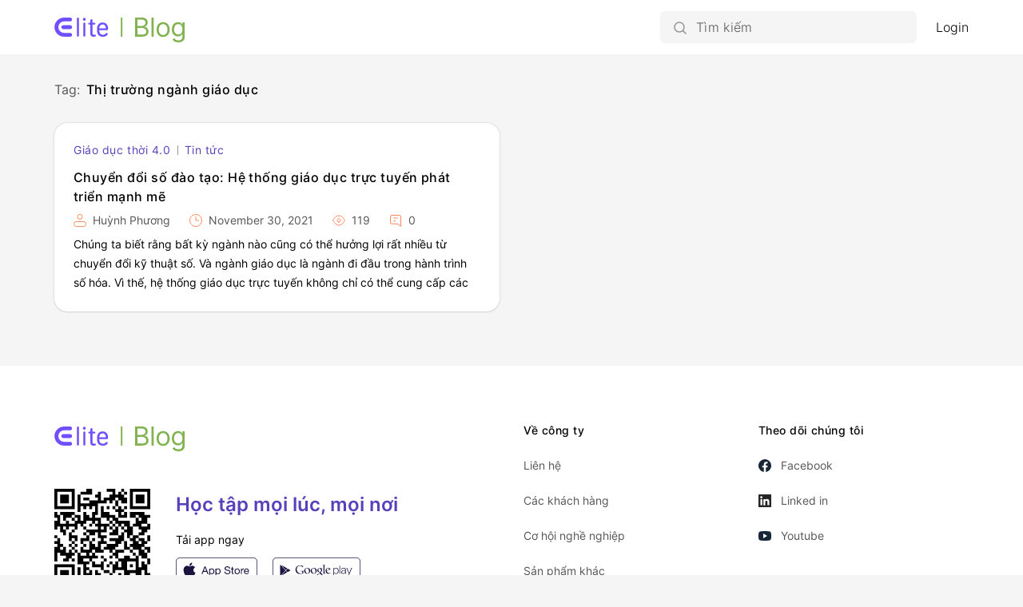

--- FILE ---
content_type: text/html; charset=UTF-8
request_url: https://blog.elitelearning.vn/tag/thi-truong-nganh-giao-duc/
body_size: 6362
content:
<!DOCTYPE html>
<html lang="en-US">
 
<head>
   <meta charset="UTF-8">
   <meta name="viewport" content="width=device-width, initial-scale=1.0">
   <title>ELITELEARNING | Giáo dục và đào tạo trực tuyến | Công nghệ E-Learning</title>
   <meta name='robots' content='max-image-preview:large' />
<link rel="alternate" type="application/rss+xml" title="ELITELEARNING | Giáo dục và đào tạo trực tuyến | Công nghệ E-Learning &raquo; Thị trường ngành giáo dục Tag Feed" href="https://blog.elitelearning.vn/tag/thi-truong-nganh-giao-duc/feed/" />
<script type="text/javascript">
window._wpemojiSettings = {"baseUrl":"https:\/\/s.w.org\/images\/core\/emoji\/14.0.0\/72x72\/","ext":".png","svgUrl":"https:\/\/s.w.org\/images\/core\/emoji\/14.0.0\/svg\/","svgExt":".svg","source":{"concatemoji":"https:\/\/blog.elitelearning.vn\/wp-includes\/js\/wp-emoji-release.min.js?ver=6.2.2"}};
/*! This file is auto-generated */
!function(e,a,t){var n,r,o,i=a.createElement("canvas"),p=i.getContext&&i.getContext("2d");function s(e,t){p.clearRect(0,0,i.width,i.height),p.fillText(e,0,0);e=i.toDataURL();return p.clearRect(0,0,i.width,i.height),p.fillText(t,0,0),e===i.toDataURL()}function c(e){var t=a.createElement("script");t.src=e,t.defer=t.type="text/javascript",a.getElementsByTagName("head")[0].appendChild(t)}for(o=Array("flag","emoji"),t.supports={everything:!0,everythingExceptFlag:!0},r=0;r<o.length;r++)t.supports[o[r]]=function(e){if(p&&p.fillText)switch(p.textBaseline="top",p.font="600 32px Arial",e){case"flag":return s("\ud83c\udff3\ufe0f\u200d\u26a7\ufe0f","\ud83c\udff3\ufe0f\u200b\u26a7\ufe0f")?!1:!s("\ud83c\uddfa\ud83c\uddf3","\ud83c\uddfa\u200b\ud83c\uddf3")&&!s("\ud83c\udff4\udb40\udc67\udb40\udc62\udb40\udc65\udb40\udc6e\udb40\udc67\udb40\udc7f","\ud83c\udff4\u200b\udb40\udc67\u200b\udb40\udc62\u200b\udb40\udc65\u200b\udb40\udc6e\u200b\udb40\udc67\u200b\udb40\udc7f");case"emoji":return!s("\ud83e\udef1\ud83c\udffb\u200d\ud83e\udef2\ud83c\udfff","\ud83e\udef1\ud83c\udffb\u200b\ud83e\udef2\ud83c\udfff")}return!1}(o[r]),t.supports.everything=t.supports.everything&&t.supports[o[r]],"flag"!==o[r]&&(t.supports.everythingExceptFlag=t.supports.everythingExceptFlag&&t.supports[o[r]]);t.supports.everythingExceptFlag=t.supports.everythingExceptFlag&&!t.supports.flag,t.DOMReady=!1,t.readyCallback=function(){t.DOMReady=!0},t.supports.everything||(n=function(){t.readyCallback()},a.addEventListener?(a.addEventListener("DOMContentLoaded",n,!1),e.addEventListener("load",n,!1)):(e.attachEvent("onload",n),a.attachEvent("onreadystatechange",function(){"complete"===a.readyState&&t.readyCallback()})),(e=t.source||{}).concatemoji?c(e.concatemoji):e.wpemoji&&e.twemoji&&(c(e.twemoji),c(e.wpemoji)))}(window,document,window._wpemojiSettings);
</script>
<style type="text/css">
img.wp-smiley,
img.emoji {
	display: inline !important;
	border: none !important;
	box-shadow: none !important;
	height: 1em !important;
	width: 1em !important;
	margin: 0 0.07em !important;
	vertical-align: -0.1em !important;
	background: none !important;
	padding: 0 !important;
}
</style>
	<link rel='stylesheet' id='wp-block-library-css' href='https://blog.elitelearning.vn/wp-includes/css/dist/block-library/style.min.css?ver=6.2.2' type='text/css' media='all' />
<link rel='stylesheet' id='classic-theme-styles-css' href='https://blog.elitelearning.vn/wp-includes/css/classic-themes.min.css?ver=6.2.2' type='text/css' media='all' />
<style id='global-styles-inline-css' type='text/css'>
body{--wp--preset--color--black: #000000;--wp--preset--color--cyan-bluish-gray: #abb8c3;--wp--preset--color--white: #ffffff;--wp--preset--color--pale-pink: #f78da7;--wp--preset--color--vivid-red: #cf2e2e;--wp--preset--color--luminous-vivid-orange: #ff6900;--wp--preset--color--luminous-vivid-amber: #fcb900;--wp--preset--color--light-green-cyan: #7bdcb5;--wp--preset--color--vivid-green-cyan: #00d084;--wp--preset--color--pale-cyan-blue: #8ed1fc;--wp--preset--color--vivid-cyan-blue: #0693e3;--wp--preset--color--vivid-purple: #9b51e0;--wp--preset--gradient--vivid-cyan-blue-to-vivid-purple: linear-gradient(135deg,rgba(6,147,227,1) 0%,rgb(155,81,224) 100%);--wp--preset--gradient--light-green-cyan-to-vivid-green-cyan: linear-gradient(135deg,rgb(122,220,180) 0%,rgb(0,208,130) 100%);--wp--preset--gradient--luminous-vivid-amber-to-luminous-vivid-orange: linear-gradient(135deg,rgba(252,185,0,1) 0%,rgba(255,105,0,1) 100%);--wp--preset--gradient--luminous-vivid-orange-to-vivid-red: linear-gradient(135deg,rgba(255,105,0,1) 0%,rgb(207,46,46) 100%);--wp--preset--gradient--very-light-gray-to-cyan-bluish-gray: linear-gradient(135deg,rgb(238,238,238) 0%,rgb(169,184,195) 100%);--wp--preset--gradient--cool-to-warm-spectrum: linear-gradient(135deg,rgb(74,234,220) 0%,rgb(151,120,209) 20%,rgb(207,42,186) 40%,rgb(238,44,130) 60%,rgb(251,105,98) 80%,rgb(254,248,76) 100%);--wp--preset--gradient--blush-light-purple: linear-gradient(135deg,rgb(255,206,236) 0%,rgb(152,150,240) 100%);--wp--preset--gradient--blush-bordeaux: linear-gradient(135deg,rgb(254,205,165) 0%,rgb(254,45,45) 50%,rgb(107,0,62) 100%);--wp--preset--gradient--luminous-dusk: linear-gradient(135deg,rgb(255,203,112) 0%,rgb(199,81,192) 50%,rgb(65,88,208) 100%);--wp--preset--gradient--pale-ocean: linear-gradient(135deg,rgb(255,245,203) 0%,rgb(182,227,212) 50%,rgb(51,167,181) 100%);--wp--preset--gradient--electric-grass: linear-gradient(135deg,rgb(202,248,128) 0%,rgb(113,206,126) 100%);--wp--preset--gradient--midnight: linear-gradient(135deg,rgb(2,3,129) 0%,rgb(40,116,252) 100%);--wp--preset--duotone--dark-grayscale: url('#wp-duotone-dark-grayscale');--wp--preset--duotone--grayscale: url('#wp-duotone-grayscale');--wp--preset--duotone--purple-yellow: url('#wp-duotone-purple-yellow');--wp--preset--duotone--blue-red: url('#wp-duotone-blue-red');--wp--preset--duotone--midnight: url('#wp-duotone-midnight');--wp--preset--duotone--magenta-yellow: url('#wp-duotone-magenta-yellow');--wp--preset--duotone--purple-green: url('#wp-duotone-purple-green');--wp--preset--duotone--blue-orange: url('#wp-duotone-blue-orange');--wp--preset--font-size--small: 13px;--wp--preset--font-size--medium: 20px;--wp--preset--font-size--large: 36px;--wp--preset--font-size--x-large: 42px;--wp--preset--spacing--20: 0.44rem;--wp--preset--spacing--30: 0.67rem;--wp--preset--spacing--40: 1rem;--wp--preset--spacing--50: 1.5rem;--wp--preset--spacing--60: 2.25rem;--wp--preset--spacing--70: 3.38rem;--wp--preset--spacing--80: 5.06rem;--wp--preset--shadow--natural: 6px 6px 9px rgba(0, 0, 0, 0.2);--wp--preset--shadow--deep: 12px 12px 50px rgba(0, 0, 0, 0.4);--wp--preset--shadow--sharp: 6px 6px 0px rgba(0, 0, 0, 0.2);--wp--preset--shadow--outlined: 6px 6px 0px -3px rgba(255, 255, 255, 1), 6px 6px rgba(0, 0, 0, 1);--wp--preset--shadow--crisp: 6px 6px 0px rgba(0, 0, 0, 1);}:where(.is-layout-flex){gap: 0.5em;}body .is-layout-flow > .alignleft{float: left;margin-inline-start: 0;margin-inline-end: 2em;}body .is-layout-flow > .alignright{float: right;margin-inline-start: 2em;margin-inline-end: 0;}body .is-layout-flow > .aligncenter{margin-left: auto !important;margin-right: auto !important;}body .is-layout-constrained > .alignleft{float: left;margin-inline-start: 0;margin-inline-end: 2em;}body .is-layout-constrained > .alignright{float: right;margin-inline-start: 2em;margin-inline-end: 0;}body .is-layout-constrained > .aligncenter{margin-left: auto !important;margin-right: auto !important;}body .is-layout-constrained > :where(:not(.alignleft):not(.alignright):not(.alignfull)){max-width: var(--wp--style--global--content-size);margin-left: auto !important;margin-right: auto !important;}body .is-layout-constrained > .alignwide{max-width: var(--wp--style--global--wide-size);}body .is-layout-flex{display: flex;}body .is-layout-flex{flex-wrap: wrap;align-items: center;}body .is-layout-flex > *{margin: 0;}:where(.wp-block-columns.is-layout-flex){gap: 2em;}.has-black-color{color: var(--wp--preset--color--black) !important;}.has-cyan-bluish-gray-color{color: var(--wp--preset--color--cyan-bluish-gray) !important;}.has-white-color{color: var(--wp--preset--color--white) !important;}.has-pale-pink-color{color: var(--wp--preset--color--pale-pink) !important;}.has-vivid-red-color{color: var(--wp--preset--color--vivid-red) !important;}.has-luminous-vivid-orange-color{color: var(--wp--preset--color--luminous-vivid-orange) !important;}.has-luminous-vivid-amber-color{color: var(--wp--preset--color--luminous-vivid-amber) !important;}.has-light-green-cyan-color{color: var(--wp--preset--color--light-green-cyan) !important;}.has-vivid-green-cyan-color{color: var(--wp--preset--color--vivid-green-cyan) !important;}.has-pale-cyan-blue-color{color: var(--wp--preset--color--pale-cyan-blue) !important;}.has-vivid-cyan-blue-color{color: var(--wp--preset--color--vivid-cyan-blue) !important;}.has-vivid-purple-color{color: var(--wp--preset--color--vivid-purple) !important;}.has-black-background-color{background-color: var(--wp--preset--color--black) !important;}.has-cyan-bluish-gray-background-color{background-color: var(--wp--preset--color--cyan-bluish-gray) !important;}.has-white-background-color{background-color: var(--wp--preset--color--white) !important;}.has-pale-pink-background-color{background-color: var(--wp--preset--color--pale-pink) !important;}.has-vivid-red-background-color{background-color: var(--wp--preset--color--vivid-red) !important;}.has-luminous-vivid-orange-background-color{background-color: var(--wp--preset--color--luminous-vivid-orange) !important;}.has-luminous-vivid-amber-background-color{background-color: var(--wp--preset--color--luminous-vivid-amber) !important;}.has-light-green-cyan-background-color{background-color: var(--wp--preset--color--light-green-cyan) !important;}.has-vivid-green-cyan-background-color{background-color: var(--wp--preset--color--vivid-green-cyan) !important;}.has-pale-cyan-blue-background-color{background-color: var(--wp--preset--color--pale-cyan-blue) !important;}.has-vivid-cyan-blue-background-color{background-color: var(--wp--preset--color--vivid-cyan-blue) !important;}.has-vivid-purple-background-color{background-color: var(--wp--preset--color--vivid-purple) !important;}.has-black-border-color{border-color: var(--wp--preset--color--black) !important;}.has-cyan-bluish-gray-border-color{border-color: var(--wp--preset--color--cyan-bluish-gray) !important;}.has-white-border-color{border-color: var(--wp--preset--color--white) !important;}.has-pale-pink-border-color{border-color: var(--wp--preset--color--pale-pink) !important;}.has-vivid-red-border-color{border-color: var(--wp--preset--color--vivid-red) !important;}.has-luminous-vivid-orange-border-color{border-color: var(--wp--preset--color--luminous-vivid-orange) !important;}.has-luminous-vivid-amber-border-color{border-color: var(--wp--preset--color--luminous-vivid-amber) !important;}.has-light-green-cyan-border-color{border-color: var(--wp--preset--color--light-green-cyan) !important;}.has-vivid-green-cyan-border-color{border-color: var(--wp--preset--color--vivid-green-cyan) !important;}.has-pale-cyan-blue-border-color{border-color: var(--wp--preset--color--pale-cyan-blue) !important;}.has-vivid-cyan-blue-border-color{border-color: var(--wp--preset--color--vivid-cyan-blue) !important;}.has-vivid-purple-border-color{border-color: var(--wp--preset--color--vivid-purple) !important;}.has-vivid-cyan-blue-to-vivid-purple-gradient-background{background: var(--wp--preset--gradient--vivid-cyan-blue-to-vivid-purple) !important;}.has-light-green-cyan-to-vivid-green-cyan-gradient-background{background: var(--wp--preset--gradient--light-green-cyan-to-vivid-green-cyan) !important;}.has-luminous-vivid-amber-to-luminous-vivid-orange-gradient-background{background: var(--wp--preset--gradient--luminous-vivid-amber-to-luminous-vivid-orange) !important;}.has-luminous-vivid-orange-to-vivid-red-gradient-background{background: var(--wp--preset--gradient--luminous-vivid-orange-to-vivid-red) !important;}.has-very-light-gray-to-cyan-bluish-gray-gradient-background{background: var(--wp--preset--gradient--very-light-gray-to-cyan-bluish-gray) !important;}.has-cool-to-warm-spectrum-gradient-background{background: var(--wp--preset--gradient--cool-to-warm-spectrum) !important;}.has-blush-light-purple-gradient-background{background: var(--wp--preset--gradient--blush-light-purple) !important;}.has-blush-bordeaux-gradient-background{background: var(--wp--preset--gradient--blush-bordeaux) !important;}.has-luminous-dusk-gradient-background{background: var(--wp--preset--gradient--luminous-dusk) !important;}.has-pale-ocean-gradient-background{background: var(--wp--preset--gradient--pale-ocean) !important;}.has-electric-grass-gradient-background{background: var(--wp--preset--gradient--electric-grass) !important;}.has-midnight-gradient-background{background: var(--wp--preset--gradient--midnight) !important;}.has-small-font-size{font-size: var(--wp--preset--font-size--small) !important;}.has-medium-font-size{font-size: var(--wp--preset--font-size--medium) !important;}.has-large-font-size{font-size: var(--wp--preset--font-size--large) !important;}.has-x-large-font-size{font-size: var(--wp--preset--font-size--x-large) !important;}
.wp-block-navigation a:where(:not(.wp-element-button)){color: inherit;}
:where(.wp-block-columns.is-layout-flex){gap: 2em;}
.wp-block-pullquote{font-size: 1.5em;line-height: 1.6;}
</style>
<link rel='stylesheet' id='custom-style-css' href='https://blog.elitelearning.vn/wp-content/themes/blog.elitelearning.vn/style.css?ver=1.1' type='text/css' media='all' />
<script type='text/javascript' src='https://blog.elitelearning.vn/wp-includes/js/jquery/jquery.min.js?ver=3.6.4' id='jquery-core-js'></script>
<script type='text/javascript' src='https://blog.elitelearning.vn/wp-includes/js/jquery/jquery-migrate.min.js?ver=3.4.0' id='jquery-migrate-js'></script>
<link rel="https://api.w.org/" href="https://blog.elitelearning.vn/wp-json/" /><link rel="alternate" type="application/json" href="https://blog.elitelearning.vn/wp-json/wp/v2/tags/145" /><link rel="EditURI" type="application/rsd+xml" title="RSD" href="https://blog.elitelearning.vn/xmlrpc.php?rsd" />
<link rel="wlwmanifest" type="application/wlwmanifest+xml" href="https://blog.elitelearning.vn/wp-includes/wlwmanifest.xml" />
<meta name="generator" content="WordPress 6.2.2" />
<!-- Google Tag Manager -->
<script>(function(w,d,s,l,i){w[l]=w[l]||[];w[l].push({'gtm.start':
new Date().getTime(),event:'gtm.js'});var f=d.getElementsByTagName(s)[0],
j=d.createElement(s),dl=l!='dataLayer'?'&l='+l:'';j.async=true;j.src=
'https://www.googletagmanager.com/gtm.js?id='+i+dl;f.parentNode.insertBefore(j,f);
})(window,document,'script','dataLayer','GTM-T77PBSN');</script>
<!-- End Google Tag Manager --><link rel="shortcut icon" type="image/png" href="https://blog.elitelearning.vn/wp-content/themes/blog.elitelearning.vn/assets/images/favicon.ico" /><link rel="shortcut icon" type="image/png" href="https://blog.elitelearning.vn/wp-content/themes/blog.elitelearning.vn/assets/images/favicon-16x16.png" /><link rel="shortcut icon" type="image/png" href="https://blog.elitelearning.vn/wp-content/themes/blog.elitelearning.vn/assets/images/favicon-32x32.png" /><link rel="shortcut icon" type="image/png" href="https://blog.elitelearning.vn/wp-content/themes/blog.elitelearning.vn/assets/images/android-chrome-192x192.png" /><link rel="shortcut icon" type="image/png" href="https://blog.elitelearning.vn/wp-content/themes/blog.elitelearning.vn/assets/images/android-chrome-512x512.png" /><link rel="apple-touch-icon" type="image/x-icon" href="https://blog.elitelearning.vn/wp-content/themes/blog.elitelearning.vn/assets/images/apple-touch-icon.png" /><link rel="icon" href="https://blog.elitelearning.vn/wp-content/uploads/2021/03/elitelearning-32x32-1.png" sizes="32x32" />
<link rel="icon" href="https://blog.elitelearning.vn/wp-content/uploads/2021/03/elitelearning-32x32-1.png" sizes="192x192" />
<link rel="apple-touch-icon" href="https://blog.elitelearning.vn/wp-content/uploads/2021/03/elitelearning-32x32-1.png" />
<meta name="msapplication-TileImage" content="https://blog.elitelearning.vn/wp-content/uploads/2021/03/elitelearning-32x32-1.png" />
   <link rel="stylesheet" href="https://stackpath.bootstrapcdn.com/bootstrap/4.5.2/css/bootstrap.min.css" integrity="sha384-JcKb8q3iqJ61gNV9KGb8thSsNjpSL0n8PARn9HuZOnIxN0hoP+VmmDGMN5t9UJ0Z" crossorigin="anonymous">

   <!-- <script src="https://malsup.github.com/jquery.form.js"></script> -->
</head>

<body class="archive tag tag-thi-truong-nganh-giao-duc tag-145">
<header class="common-header">
   <div class="content-cover">
      <a class="logo-link" href="https://blog.elitelearning.vn" ?>
         <i class="app-logo"></i>
      </a>
      <div class="right-gr">
         
<div id="search-form-container">
   <div class="mobile-res btn-search-mb"><i class="icon-size-24 ic-search-mb"></i></div>
   <form role="search" method="get" class="" action="https://blog.elitelearning.vn/">
      <input 
         type="search" class="search-input" 
         placeholder="Tìm kiếm"
         name="s"
         value="" 
      />
   </form>
</div>

<script type="text/javascript">
   (function($){

      $('.search-input').focus(function(){
         $(this).select();
      });

      $('#search-form-container .mobile-res').click(function(){
         if(!($('#search-form-container').hasClass('focus'))){
            $('#search-form-container').addClass('focus');
            setTimeout(() => {
               $('#search-form-container .search-input').focus();
            }, 150);
         } else {
            $('#search-form-container').removeClass('focus');
         }
         
      });

   })(jQuery)
</script>               <a class="login-box defaul-link" href="https://blog.elitelearning.vn/login">Login</a>
                  </div>
   </div>
</header>


<script type="text/javascript">
   (function($){

      $('.loggedin-user .user-avatar, .loggedin-user .btn-close-info').click(function(e){
         $('.loggedin-user').find('.user-menu-dropdown').slideToggle(150);
      });
      $('.loggedin-user .user-menu-dropdown').click(function(e){
         e.stopPropagation();
      });
      $(document).on("click", function(e){
         let $trigger = $('.loggedin-user');
         if($trigger !== e.target && !$trigger.has(e.target).length){
            $('.user-menu-dropdown').slideUp(150);
         }            
      });

   })(jQuery)
</script>
<main class="main-container tag-page">
   <div class="content-cover">
      <div class="content-result">
         <div class="archive-title">
            <span class="current-tag-title">Tag:</span><span class="current-tag">Thị trường ngành giáo dục</span>
         </div>
                        <div class="row">
                                          <div class="col-lg-6 col-md-6 col-sm-12">
                           
<article id="post-402" class="post-overview padding-24">
	<div class="post-simple">
		<div class="category-share">
			<span class="category">
											<a href="https://blog.elitelearning.vn/./giao-duc-thoi-4-0/">Giáo dục thời 4.0</a>
							<span class="separate-cat"></span>													<a href="https://blog.elitelearning.vn/./tin-tuc/">Tin tức</a>
																</span>
		</div>
		<label class="post-title"><a href="https://blog.elitelearning.vn/giao-duc-thoi-4-0/chuyen-doi-so-dao-tao-he-thong-giao-duc-truc-tuyen-phat-trien-manh-me/">Chuyển đổi số đào tạo: Hệ thống giáo dục trực tuyến phát triển mạnh mẽ</a></label>
		<div class="sub-info">
			<div class="sub-info-part" title="Author"><i class="ic-author icon-size-16"></i>Huỳnh Phương</div>
			<div class="sub-info-part" title="Posted on"><i class="ic-clock icon-size-16"></i>November 30, 2021</div>
			<div class="sub-info-part" title="Views"><i class="ic-viewers icon-size-16"></i>
				119			</div>
			<div class="sub-info-part" title="Comments"><i class="ic-comment icon-size-16"></i>0</div>
		</div>
		<div class="wrap-content">
			<p>Chúng ta biết rằng bất kỳ ngành nào cũng có thể hưởng lợi rất nhiều từ chuyển đổi kỹ thuật số. Và ngành giáo dục là ngành đi đầu trong hành trình số hóa. Vì thế, hệ thống giáo dục trực tuyến không chỉ có thể cung cấp các cách để học sinh lập kế [&hellip;]</p>
		</div>
	</div>
</article>
                        </div>
                                    </div>
                                 </div>
	</div>
</main>

<script defer src="https://static.cloudflareinsights.com/beacon.min.js/vcd15cbe7772f49c399c6a5babf22c1241717689176015" integrity="sha512-ZpsOmlRQV6y907TI0dKBHq9Md29nnaEIPlkf84rnaERnq6zvWvPUqr2ft8M1aS28oN72PdrCzSjY4U6VaAw1EQ==" data-cf-beacon='{"version":"2024.11.0","token":"10c0069430614aa98e394b609061b008","r":1,"server_timing":{"name":{"cfCacheStatus":true,"cfEdge":true,"cfExtPri":true,"cfL4":true,"cfOrigin":true,"cfSpeedBrain":true},"location_startswith":null}}' crossorigin="anonymous"></script>
</body>
<footer class="common-footer">
   <div class="content-cover">
      <div class="row">
         <div class="col-lg-6 col-md-6 col-sm-12">
            <div class="footer-left">
               <a class="logo-link" href="https://blog.elitelearning.vn" ?>
                  <i class="app-logo"></i>
               </a>
               <!-- <label class="ready-start">Sẵn sàng để bắt đầu</label>
               <button class="main-btn"  data-toggle="modal" data-target="#login-modal">Đăng nhập</button> -->
               <div class="app">
                  <img src="https://blog.elitelearning.vn/wp-content/themes/blog.elitelearning.vn/assets/icons/code.svg" alt="app elite learning" class="code"/>
                  <div class="learn-everywhere">
                     <div class="title">Học tập mọi lúc, mọi nơi</div>
                     <div class="download">Tải app ngay</div>
                     <div>
                        <a href="https://apps.apple.com/us/app/elite-learning/id1537059615" target="_blank">
                           <img src="https://blog.elitelearning.vn/wp-content/themes/blog.elitelearning.vn/assets/icons/app-store.svg" alt="app elite learning" class="app-store"/>
                        </a>
                        <a href="https://play.google.com/store/apps/details?id=com.horusoftaceae.elitelearning" target="_blank">
                           <img src="https://blog.elitelearning.vn/wp-content/themes/blog.elitelearning.vn/assets/icons/google-play.svg" alt="app elite learning" class=""/>
                        </a>
                     </div>
                  </div>
               </div>
            </div>
         </div>
         <div class="col-lg-3 col-md-3 col-sm-12">
            <div class="footer-menu">
               <label class="title-about">Về công ty</label>
               <a class="navigation-about" href="https://horusoftaceae.com/contact">Liên hệ</a>
               <a class="navigation-about" href="https://horusoftaceae.com/about/clients">Các khách hàng</a>
               <a class="navigation-about" href="https://horusoftaceae.com/about/career">Cơ hội nghề nghiệp</a>
               <a class="navigation-about" href="https://horusoftaceae.com/">Sản phẩm khác</a>
            </div>
         </div>
         <div class="col-lg-3 col-md-3 col-sm-12">
               <div class="footer-menu">
                  <label class="title-about">Theo dõi chúng tôi</label>
                  <a class="navigation-about" href="https://business.facebook.com/solution.development"><i class="icon-size-16 ic-facebook"></i>Facebook</a>
                  <a class="navigation-about" href="https://www.linkedin.com/company/67143326"><i class="icon-size-16 ic-linkedin"></i>Linked in</a>
                  <a class="navigation-about" href="https://www.youtube.com/channel/UCi6GbsP4OL6dQTVHyKR3_Gw"><i class="icon-size-16 ic-youtube"></i>Youtube</a>
               </div>
         </div>
      </div>
   </div>
   <div class="footer-copyright">
      <div class="content-cover">
         <div class="copyright-content">
            <a class="text-final" href="https://horusoftaceae.com/">© Horusofaceae 2020</a><div class="separate-text"></div>
            <a class="text-final" href="https://horusoftaceae.com/privacy">Chính sách bảo mật</a><div class="separate-text"></div>
            <a class="text-final" href="https://blog.elitelearning.vn/chuyen-doi-so-dao-tao-he-thong-giao-duc-truc-tuyen-phat-trien-manh-me/">Điều khoản & điều kiện</a><div class="separate-text"></div>
            <a class="text-final" href="https://blog.elitelearning.vn/chuyen-doi-so-dao-tao-he-thong-giao-duc-truc-tuyen-phat-trien-manh-me/">Quyền từ chối trách nhiệm</a><div class="separate-text"></div>
            <a class="text-final" href="https://horusoftaceae.com/non-disclosure-agreement">Cam kết giữ bí mật</a>
         </div>
      </div>
   </div>
</footer>

<script type='text/javascript' src='https://blog.elitelearning.vn/wp-content/themes/blog.elitelearning.vn/js/common.js?ver=1.1' id='custom-scripts-js'></script>
</html>

--- FILE ---
content_type: text/css
request_url: https://blog.elitelearning.vn/wp-content/themes/blog.elitelearning.vn/style.css?ver=1.1
body_size: -290
content:
/*
Theme Name: Elite Learning blog
Author: Horusoftaceae
Author URI: https://horusoftaceae.com/
Version: 1.1
*/

@import url("./css/style.css?v=1.1");

--- FILE ---
content_type: text/css
request_url: https://blog.elitelearning.vn/wp-content/themes/blog.elitelearning.vn/css/style.css?v=1.1
body_size: 8942
content:
@font-face {
  font-family: "Inter-Light";
  font-style: normal;
  src: local("Inter-Light"), local("Inter-Light"), url("../assets/fonts/Inter/Inter-Light.otf") format("truetype");
}
@font-face {
  font-family: "Inter-Regular";
  font-style: normal;
  src: local("Inter-Regular"), local("Inter-Regular"), url("../assets/fonts/Inter/Inter-Regular.otf") format("truetype");
}
@font-face {
  font-family: "Inter-Medium";
  font-style: normal;
  src: local("Inter-Medium"), local("Inter-Medium"), url("../assets/fonts/Inter/Inter-Medium.otf") format("truetype");
}
@font-face {
  font-family: "Inter-SemiBold";
  font-style: normal;
  src: local("Inter-SemiBold"), local("Inter-SemiBold"), url("../assets/fonts/Inter/Inter-SemiBold.otf") format("truetype");
}
button:focus, input:focus, textarea:focus, div:focus, span:focus, a:focus {
  outline: 0 !important;
}

*, *::before, *::after {
  box-sizing: border-box;
  font-weight: unset !important;
}

.icon-size-24 {
  background-position: center center;
  background-size: 24px;
  background-repeat: no-repeat;
  position: relative;
  display: inline-block;
  height: 24px;
  width: 24px;
  min-width: 24px;
  transition: 0.3s;
}

.icon-size-16 {
  background-position: center center;
  background-size: 16px;
  background-repeat: no-repeat;
  position: relative;
  display: inline-block;
  height: 16px;
  width: 16px;
  min-width: 16px;
  transition: 0.3s;
}

.icon-size-36 {
  background-position: center center;
  background-size: 36px;
  background-repeat: no-repeat;
  position: relative;
  display: inline-block;
  height: 36px;
  width: 36px;
  min-width: 36px;
  transition: 0.3s;
}

.icon-size-40 {
  background-position: center center;
  background-size: 40px;
  background-repeat: no-repeat;
  position: relative;
  display: inline-block;
  height: 40px;
  width: 40px;
  min-width: 40px;
  transition: 0.3s;
}

/* Disable select text */
.disable-select {
  -webkit-touch-callout: none;
  /* iOS Safari */
  -webkit-user-select: none;
  /* Safari */
  -khtml-user-select: none;
  /* Konqueror HTML */
  -moz-user-select: none;
  /* Old versions of Firefox */
  -ms-user-select: none;
  /* Internet Explorer/Edge */
  user-select: none;
  /* Non-prefixed version, currently
     supported by Chrome, Opera and Firefox */
}

body {
  font-family: "Inter-Regular", "Roboto", "Segoe UI", "Oxygen", "Ubuntu", "Cantarell", "Fira Sans", "Droid Sans", "Helvetica Neue", "sans-serif" !important;
  margin: 0px;
  color: #000000 !important;
  background-color: #F5F5F5 !important;
  word-break: break-word;
}

input::-webkit-input-placeholder {
  font-family: "Inter-Light";
  font-size: 16px;
  line-height: 28px;
  color: #565656;
  letter-spacing: 0.02em;
  font-weight: unset !important;
}

.padding-24 {
  padding: 24px !important;
}

.color-orange {
  color: #FF885C;
}

.hidden-overflow {
  overflow: hidden;
}

.button-box {
  display: grid;
  padding: 8px;
  border-radius: 50%;
  background: transparent;
  border: none;
}

.defaul-link, .defaul-link:hover {
  color: #000000;
  text-decoration: unset;
}

/* Inheritance */
.comments-panel .comment-box .submit-form-container .logged-in-as .current-avatar, .comments-panel .comment-list .comment-item .author-avatar, .common-header .loggedin-user .user-avatar {
  display: inline-block;
  width: 36px;
  height: 36px;
  border-radius: 50%;
  overflow: hidden;
}
.comments-panel .comment-box .submit-form-container .logged-in-as .current-avatar img, .comments-panel .comment-list .comment-item .author-avatar img, .common-header .loggedin-user .user-avatar img {
  width: inherit;
  height: inherit;
}

.comments-panel .comment-box .submit-form-container .comment-form-author input, .comments-panel .comment-box .submit-form-container .comment-form-email input, .comments-panel .comment-box .submit-form-container .comment-form-url input, .comments-panel .comment-box .submit-form-container .comment-form-comment .comment-text-field {
  width: 100%;
  min-height: 40px;
  background: #F5F5F5;
  border-radius: 4px;
  color: #000000;
  font-size: 14px;
  line-height: 20px;
  line-height: 24px;
  padding: 8px 16px;
  border: none;
}
.comments-panel .comment-box .submit-form-container .comment-form-author input::-webkit-input-placeholder, .comments-panel .comment-box .submit-form-container .comment-form-email input::-webkit-input-placeholder, .comments-panel .comment-box .submit-form-container .comment-form-url input::-webkit-input-placeholder, .comments-panel .comment-box .submit-form-container .comment-form-comment .comment-text-field::-webkit-input-placeholder {
  font-size: 14px;
  line-height: 20px;
  line-height: 24px;
}

.comments-panel .response-list .reply-form, .comments-panel .response-list, .comments-panel .comment-box .submit-form-container .comment-form-cookies-consent, .comments-panel .comment-box .submit-form-container .comment-form-author, .comments-panel .comment-box .submit-form-container .comment-form-email, .comments-panel .comment-box .submit-form-container .comment-form-url, .comments-panel .comment-box .submit-form-container .comment-before, .comments-panel .comment-box .submit-form-container .logged-in-as {
  height: 0px;
  overflow: hidden;
  opacity: 0;
  transition: all 0.3s ease, margin 0.3s ease;
  z-index: -1;
  margin: 0;
  padding: 0;
}

.comments-panel .response-list .reply-form.show, .comments-panel .response-list.show, .comments-panel .comment-box .submit-form-container.expand-content .comment-form-author, .comments-panel .comment-box .submit-form-container.expand-content .comment-form-email, .comments-panel .comment-box .submit-form-container.expand-content .comment-form-url, .comments-panel .comment-box .submit-form-container.expand-content .comment-form-cookies-consent, .comments-panel .comment-box .submit-form-container.expand-content .comment-before, .comments-panel .comment-box .submit-form-container.expand-content .logged-in-as {
  height: auto;
  overflow: unset;
  opacity: 1;
  z-index: 0;
}

.comments-panel .comment-box .submit-form-container .comment-form-cookies-consent input, .common-checkbox {
  min-width: 18px;
  min-height: 18px;
  display: inline-block;
  width: 18px;
  height: 18px;
  background: transparent;
  cursor: pointer;
  visibility: hidden;
}
.comments-panel .comment-box .submit-form-container .comment-form-cookies-consent input::before, .common-checkbox::before {
  content: "";
  width: 18px;
  height: 18px;
  background: transparent;
  position: absolute;
  visibility: initial;
  border: 2px solid #D8D8D8;
  border-radius: 2px;
}
.comments-panel .comment-box .submit-form-container .comment-form-cookies-consent input:checked::before, .common-checkbox:checked::before {
  background-image: url("../assets/icons/ic-checkbox-checked.svg");
  border: none;
}

.common-checkbox {
  margin-top: 0px !important;
  margin-right: 24px !important;
}
.common-checkbox::before {
  content: "";
}
.common-checkbox::after {
  content: "";
}

.content-cover {
  width: 100%;
  max-width: 1366px;
  padding: 0px 68px;
}

.mobile-res {
  display: none;
}

.logo-link {
  display: grid;
  width: max-content;
}

.app-logo {
  background-image: url("../assets/icons/logo.svg");
  height: 40px;
  background-position: left center;
  background-size: auto 40px;
  background-repeat: no-repeat;
  position: relative;
  display: inline-block;
  height: 40px;
  width: 325px;
  transition: 0.3s;
}

.common-header {
  position: sticky;
  left: 0;
  right: 0;
  top: 0;
  z-index: 9999;
  background: white;
  display: flex;
  justify-content: center;
  height: 68px;
  box-shadow: 0px 0.4px 1px rgba(0, 0, 0, 0.16);
}
.common-header .content-cover {
  display: flex;
  align-items: center;
  justify-content: space-between;
}
.common-header .right-gr {
  display: flex;
  align-items: center;
}
.common-header .search-input {
  font-size: 16px;
  line-height: 28px;
  background-color: #F5F5F5 !important;
  border-radius: 6px;
  font-family: "Inter-Light";
  border: 1px solid transparent;
  height: 40px;
  min-width: 321px;
  padding: 5px 16px 5px 44px;
  letter-spacing: 0.02em;
  transition: 0.3s;
  background-image: url("../assets/icons/ic-search.svg") !important;
  background-repeat: no-repeat;
  background-position: 16px 12px;
  background-size: 16px;
}
.common-header .search-input:focus {
  border: 1px solid #5840BB;
  background-color: white;
}
.common-header .login-box {
  font-size: 16px;
  line-height: 28px;
  font-family: "Inter-Light";
  padding: 6px 0px;
  cursor: pointer;
  margin-left: 24px;
}
.common-header .loggedin-user {
  margin-left: 30px;
  position: relative;
  display: grid;
}
.common-header .loggedin-user .user-avatar {
  width: 40px;
  height: 40px;
  cursor: pointer;
}
.common-header .loggedin-user .user-menu-dropdown {
  font-size: 14px;
  line-height: 20px;
  min-width: 285px;
  /* Set width of the dropdown */
  background: white;
  box-shadow: 0px 4px 16px rgba(0, 0, 0, 0.24);
  display: none;
  position: absolute;
  z-index: 999;
  right: 0;
  top: 54px;
  border-radius: 8px;
  overflow: hidden;
}
.common-header .loggedin-user .user-menu-dropdown .name-email {
  border-bottom: 1px solid #D8D8D8;
  padding: 16px 24px;
  display: grid;
  color: rgba(0, 0, 0, 0.5);
}
.common-header .loggedin-user .user-menu-dropdown .name-email .display-name {
  font-size: 18px;
  line-height: 28px;
  display: block;
  margin-bottom: 4px;
  color: #000000;
  font-family: "Inter-Regular";
  cursor: default;
}
.common-header .loggedin-user .user-menu-dropdown .list-menu {
  padding: 8px 0px;
}
.common-header .loggedin-user .user-menu-dropdown .info-menu {
  padding: 12px 24px;
  color: #000000;
  display: block;
  text-decoration: none !important;
  transition: all 0.3s ease;
  font-family: "Inter-Regular";
  cursor: pointer;
}
.common-header .loggedin-user .user-menu-dropdown .info-menu:hover {
  background: #F5F5F5;
  text-decoration: unset;
}

.ic-facebook {
  background-image: url("../assets/icons/logo-facebook2.svg");
}

.ic-linkedin {
  background-image: url("../assets/icons/logo-linkedin.svg");
}

.ic-youtube {
  background-image: url("../assets/icons/logo-youtube.svg");
}

.common-footer {
  background-color: white;
  padding: 0px;
  padding-top: 68px;
  display: flex;
  flex-direction: column;
  align-items: center;
}
.common-footer .footer-left .logo-link {
  width: max-content;
}
.common-footer .footer-left .ready-start {
  font-size: 36px;
  line-height: 48px;
  margin: 24px 0px;
  display: block;
  font-family: "Inter-Medium";
}
.common-footer .footer-left .app {
  display: flex;
  padding-top: 46px;
  align-items: center;
}
.common-footer .footer-left .app .code {
  padding-right: 32px;
}
.common-footer .footer-left .app .learn-everywhere {
  display: flex;
  flex-direction: column;
}
.common-footer .footer-left .app .learn-everywhere .title {
  font-size: 24px;
  line-height: 36px;
  color: #5840BB;
  font-family: "Inter-SemiBold";
}
.common-footer .footer-left .app .learn-everywhere .download {
  font-size: 14px;
  line-height: 20px;
  padding: 16px 0 12px 0;
}
.common-footer .footer-left .app .learn-everywhere a:hover {
  text-decoration: none;
}
.common-footer .footer-left .app .learn-everywhere .app-store {
  padding-right: 14px;
}
.common-footer .footer-menu .title-about {
  font-size: 14px;
  line-height: 20px;
  margin-bottom: 24px;
  letter-spacing: 0.04em;
  font-family: "Inter-Medium";
}
.common-footer .footer-menu .navigation-about {
  font-size: 14px;
  line-height: 20px;
  margin-bottom: 24px;
  color: #565656;
  display: block;
  cursor: pointer;
  display: flex;
  align-items: center;
}
.common-footer .footer-menu .navigation-about:hover {
  color: #000000;
}
.common-footer .footer-menu .navigation-about .icon-size-16 {
  margin-right: 12px;
}
.common-footer .footer-copyright {
  height: 56px;
  display: flex;
  align-items: center;
  border-top: 1px solid #D8D8D8;
  width: 100%;
  display: flex;
  justify-content: center;
  margin-top: 44px;
}
.common-footer .footer-copyright .copyright-content {
  display: flex;
  align-items: center;
}
.common-footer .footer-copyright .copyright-content .text-final {
  font-size: 14px;
  line-height: 20px;
  color: #565656;
  display: inline-flex;
  cursor: pointer;
}
.common-footer .footer-copyright .copyright-content .text-final:hover {
  text-decoration: unset;
  color: unset;
}
.common-footer .footer-copyright .copyright-content .separate-text {
  width: 1px;
  height: 16px;
  display: inline-flex;
  background: #D8D8D8;
  margin: 0px 16px;
}

.logo-google {
  background-image: url("../assets/icons/logo-google.svg");
}

.logo-facebook {
  background-image: url("../assets/icons/logo-facebook.svg");
}

.logo-twitter {
  background-image: url("../assets/icons/logo-twitter.svg");
}

.ic-author {
  background-image: url("../assets/icons/ic-author.svg");
}

.ic-clock {
  background-image: url("../assets/icons/ic-clock.svg");
}

.ic-viewers {
  background-image: url("../assets/icons/ic-viewers.svg");
}

.ic-comment {
  background-image: url("../assets/icons/ic-comment.svg");
}

.ic-down {
  background-image: url("../assets/icons/ic-down.svg");
}

.ic-arrow-right {
  background-image: url("../assets/icons/ic-arrow-right.svg");
}

.ic-show-more {
  background-image: url("../assets/icons/ic_show_more.svg");
}

.main-container {
  display: flex;
  justify-content: center;
  min-height: calc(100vh - 68px - 391px);
}
.main-container .content-cover {
  display: flow-root;
}
.main-container .content-result {
  padding: 20px 0px 44px;
}

.post-overview {
  padding: 12px;
  background: white;
  border-radius: 16px;
  box-shadow: 0px 0.3px 2px rgba(0, 0, 0, 0.3);
  margin-bottom: 24px;
  display: flex;
}
.post-overview .post-thumbnail-link {
  width: max-content;
  display: block;
  margin-right: 12px;
}
.post-overview .post-thumbnail-link .thumbnail-wrapper {
  height: 100%;
  max-width: 272px;
  overflow: hidden;
  display: grid;
  align-items: center;
  border-radius: 8px;
  justify-content: center;
}
.post-overview .post-thumbnail-link .thumbnail-wrapper img {
  margin: 0;
  min-height: 100%;
  min-width: 272px;
  object-fit: cover;
}
.post-overview .post-info {
  padding: 18px;
  width: 100%;
}
.post-overview .category-share {
  display: flex;
  align-items: flex-start;
  justify-content: space-between;
  margin-bottom: 8px;
}
.post-overview .category-share .category {
  display: flex;
  align-items: center;
  flex-wrap: wrap;
}
.post-overview .category-share .category a {
  font-size: 14px;
  line-height: 20px;
  letter-spacing: 0.04em;
  color: #5840BB;
  font-family: "Inter-Regular";
  margin-bottom: 4px;
}
.post-overview .category-share .category .separate-cat {
  margin-bottom: 4px;
}
.post-overview .category-share .share-socials {
  display: flex;
  align-items: center;
  margin-bottom: 4px;
}
.post-overview .category-share .share-socials .social-logo {
  margin-left: 16px;
}
.post-overview .sub-info {
  display: flex;
  margin-top: 6px;
  flex-wrap: wrap;
}
.post-overview .sub-info .sub-info-part {
  display: flex;
  align-items: center;
  margin-right: 24px;
  margin-top: 6px;
  font-size: 14px;
  line-height: 20px;
  cursor: default;
  color: #565656;
}
.post-overview .sub-info .sub-info-part .icon-size-16 {
  margin-right: 8px;
}
.post-overview .sub-info .sub-info-part:last-of-type {
  margin-right: 0px;
}
.post-overview .post-title {
  font-size: 24px;
  line-height: 36px;
  letter-spacing: 0.03em;
  margin: 0px;
  font-family: "Inter-Medium";
}
.post-overview .post-title a {
  color: #000000;
}
.post-overview .post-title a:hover {
  text-decoration: underline;
}
.post-overview .wrap-content {
  font-size: 16px;
  line-height: 28px;
  max-height: 84px;
  overflow: hidden;
  margin-top: 12px;
}
.post-overview .wrap-content p {
  margin-bottom: 0px;
}
.post-overview .wrap-content:after {
  content: "";
}

.trend-title {
  font-size: 18px;
  line-height: 28px;
  font-family: "Inter-Medium";
  margin-bottom: 16px;
}

.trend-card {
  padding: 24px;
  background: white;
  box-shadow: 0px 0.3px 2px rgba(0, 0, 0, 0.3);
  border-radius: 16px;
}
.trend-card.space-bottom {
  margin-bottom: 24px;
}

#category-select.show .ic-down {
  transform: rotate(180deg);
  transition: all 0.3s ease;
}

.category-list {
  display: flex;
  align-items: center;
  margin: 0px -18px 18px;
  white-space: nowrap;
  max-width: 100%;
}
.category-list .category-wrap {
  display: inline-flex;
  align-items: center;
  position: relative;
  padding: 0px 16px;
  margin: 0px 2px;
  cursor: pointer;
}
.category-list .category-wrap.show .ic-down {
  transform: rotate(180deg);
  transition: all 0.3s ease;
}
.category-list .cat-tab {
  font-size: 16px;
  line-height: 28px;
  font-family: "Inter-Light";
  color: #969696;
  padding: 10px 0px;
  text-decoration: unset !important;
}
.category-list .cat-tab:hover {
  color: unset;
}
.category-list .cat-tab.active {
  color: #000000;
  font-family: "Inter-Regular";
}
.category-list .sub-cats-dropdown, .category-list #cat-show-more-container .overflow-categories-dropdown, #cat-show-more-container .category-list .overflow-categories-dropdown, .category-list .sub-cats-dropdown-2 {
  font-size: 14px;
  line-height: 20px;
  min-width: 200px;
  background: white;
  box-shadow: 0px 4px 16px rgba(0, 0, 0, 0.24);
  display: none;
  position: absolute;
  z-index: 1;
  left: 16px;
  top: 48px;
  width: 360px;
  border-radius: 4px;
}
.category-list .sub-cats-dropdown .wrap-sub-cat-menu, .category-list #cat-show-more-container .overflow-categories-dropdown .wrap-sub-cat-menu, #cat-show-more-container .category-list .overflow-categories-dropdown .wrap-sub-cat-menu, .category-list .sub-cats-dropdown-2 .wrap-sub-cat-menu {
  display: flex;
  border-top: 1px solid #D8D8D8;
  position: relative;
}
.category-list .sub-cats-dropdown .wrap-sub-cat-menu .toggle-sub-cats, .category-list #cat-show-more-container .overflow-categories-dropdown .wrap-sub-cat-menu .toggle-sub-cats, #cat-show-more-container .category-list .overflow-categories-dropdown .wrap-sub-cat-menu .toggle-sub-cats, .category-list .sub-cats-dropdown-2 .wrap-sub-cat-menu .toggle-sub-cats {
  padding: 8px 4px;
}
.category-list .sub-cats-dropdown .wrap-sub-cat-menu:first-of-type, .category-list #cat-show-more-container .overflow-categories-dropdown .wrap-sub-cat-menu:first-of-type, #cat-show-more-container .category-list .overflow-categories-dropdown .wrap-sub-cat-menu:first-of-type, .category-list .sub-cats-dropdown-2 .wrap-sub-cat-menu:first-of-type {
  border-top: 1px solid transparent;
  border-radius: 4px 4px 0px 0px;
}
.category-list .sub-cats-dropdown .wrap-sub-cat-menu:first-of-type:last-of-type, .category-list #cat-show-more-container .overflow-categories-dropdown .wrap-sub-cat-menu:first-of-type:last-of-type, #cat-show-more-container .category-list .overflow-categories-dropdown .wrap-sub-cat-menu:first-of-type:last-of-type, .category-list .sub-cats-dropdown-2 .wrap-sub-cat-menu:first-of-type:last-of-type {
  border-radius: 4px;
}
.category-list .sub-cats-dropdown .wrap-sub-cat-menu:last-of-type, .category-list #cat-show-more-container .overflow-categories-dropdown .wrap-sub-cat-menu:last-of-type, #cat-show-more-container .category-list .overflow-categories-dropdown .wrap-sub-cat-menu:last-of-type, .category-list .sub-cats-dropdown-2 .wrap-sub-cat-menu:last-of-type {
  border-radius: 0px 0px 4px 4px;
}
.category-list .sub-cats-dropdown .wrap-sub-cat-menu:last-of-type:first-of-type, .category-list #cat-show-more-container .overflow-categories-dropdown .wrap-sub-cat-menu:last-of-type:first-of-type, #cat-show-more-container .category-list .overflow-categories-dropdown .wrap-sub-cat-menu:last-of-type:first-of-type, .category-list .sub-cats-dropdown-2 .wrap-sub-cat-menu:last-of-type:first-of-type {
  border-radius: 4px;
}
.category-list .sub-cats-dropdown .wrap-sub-cat-menu:hover, .category-list #cat-show-more-container .overflow-categories-dropdown .wrap-sub-cat-menu:hover, #cat-show-more-container .category-list .overflow-categories-dropdown .wrap-sub-cat-menu:hover, .category-list .sub-cats-dropdown-2 .wrap-sub-cat-menu:hover {
  background: #F5F5F5;
  text-decoration: unset;
}
.category-list .sub-cats-dropdown .sub-cate-menu, .category-list #cat-show-more-container .overflow-categories-dropdown .sub-cate-menu, #cat-show-more-container .category-list .overflow-categories-dropdown .sub-cate-menu, .category-list .sub-cats-dropdown-2 .sub-cate-menu {
  line-height: 24px;
  padding: 8px 16px;
  color: #565656;
  display: block;
  text-decoration: none !important;
  transition: all 0.3s ease;
  font-family: "Inter-Light";
  background: transparent;
  cursor: pointer;
  display: flex;
  align-items: center;
  justify-content: space-between;
  width: 100%;
}
.category-list .wrap-sub-cat-menu:hover > .sub-cats-dropdown-2 {
  display: block;
}
.category-list .sub-cats-dropdown-2 {
  left: 100%;
  top: 0px;
}
.category-list .sub-cats-dropdown-2:hover {
  display: block;
}
.category-list .toggle-sub-cats {
  padding: 12px 4px;
  display: inline-flex;
}

.no-post-found {
  margin-top: 44px;
}
.no-post-found .title-no-post {
  font-size: 24px;
  line-height: 36px;
  margin-bottom: 4px;
  font-family: "Inter-Regular";
  display: block;
}
.no-post-found .desc-no-post {
  font-size: 16px;
  line-height: 28px;
  color: #969696;
}

.popular-tags-container {
  display: flex;
  flex-wrap: wrap;
  margin: 0px -6px;
}
.popular-tags-container .tag-item {
  padding: 6px;
  display: inline-flex;
}
.popular-tags-container .tag-item .tag-item-link {
  font-size: 14px;
  line-height: 20px;
  color: #565656;
  padding: 4px 12px;
  border: 1px solid #D8D8D8;
  border-radius: 4px;
  text-decoration: unset !important;
  transition: all 0.3s ease;
}
.popular-tags-container .tag-item .tag-item-link:hover {
  color: #5840BB;
}
.popular-tags-container .tag-item .tag-item-link.active {
  background: #5840BB;
  border: 1px solid #5840BB;
  color: white;
  cursor: pointer;
}

.popular-posts-title {
  margin-top: 48px;
}

.card-msg-no-content {
  font-size: 14px;
  line-height: 20px;
  color: #969696;
  padding: 6px;
  cursor: default;
}

.breadcrumb-cats {
  display: flex;
  align-items: center;
  margin: 0px -4px 18px;
}
.breadcrumb-cats .br-item {
  padding: 10px 4px;
  font-size: 16px;
  line-height: 28px;
  font-family: "Inter-Light";
  color: #000000;
  text-decoration: unset !important;
  transition: all 0.3s ease;
}
.breadcrumb-cats .br-item:hover {
  color: #81B351;
}
.breadcrumb-cats .br-item.active {
  color: #969696;
}
.breadcrumb-cats .subcats-wrap {
  display: inline-flex;
  align-items: center;
  position: relative;
  padding: 12px 4px;
  cursor: pointer;
}
.breadcrumb-cats .subcats-wrap:hover .toggler {
  background-color: rgba(129, 179, 81, 0.12);
  border-radius: 50%;
}
.breadcrumb-cats .subcats-wrap .subcats-list {
  font-size: 14px;
  line-height: 20px;
  min-width: 200px;
  background: white;
  box-shadow: 0px 4px 16px rgba(0, 0, 0, 0.24);
  display: none;
  position: absolute;
  z-index: 1;
  left: 16px;
  top: 48px;
  border-radius: 4px;
  overflow: hidden;
}
.breadcrumb-cats .subcats-wrap .subcats-list .cat-item {
  line-height: 24px;
  padding: 8px 16px;
  color: #565656;
  display: block;
  text-decoration: none !important;
  transition: all 0.3s ease;
  font-family: "Inter-Light";
  cursor: pointer;
  border-top: 1px solid #D8D8D8;
}
.breadcrumb-cats .subcats-wrap .subcats-list .cat-item:hover {
  background: #F5F5F5;
  text-decoration: unset;
}
.breadcrumb-cats .subcats-wrap .subcats-list .cat-item:first-of-type {
  border-top: 1px solid transparent;
}

.posts-pagination {
  display: flex;
  flex-wrap: wrap;
  margin: 48px -4px 0px -4px;
}
.search-results .posts-pagination, .archive.tag .posts-pagination {
  margin-top: 24px;
}
.posts-pagination a {
  font-size: 14px;
  line-height: 20px;
  line-height: 24px;
  width: 100%;
  height: 100%;
  display: flex;
  align-items: center;
  justify-content: center;
  padding: 1px 7px;
  color: inherit;
}
.posts-pagination a:hover {
  text-decoration: none;
  color: inherit;
}
.posts-pagination .next-prev-btn {
  display: inline-flex;
  align-items: center;
  border-radius: 4px;
  background-color: white;
  height: 32px;
  width: 32px;
  border: 1px solid transparent;
  margin: 0px 4px;
  transition: all 0.3s ease;
  cursor: pointer;
}
.posts-pagination .next-prev-btn:hover {
  border: 1px solid #81B351;
}
.posts-pagination .btn-paginate {
  border-radius: 4px;
  background-color: white;
  height: 32px;
  min-width: 32px;
  border: 1px solid transparent;
  transition: all 0.3s ease;
  display: inline-flex;
  align-items: center;
  margin: 0px 4px;
  cursor: pointer;
}
.posts-pagination .btn-paginate:hover {
  border: 1px solid #81B351;
}
.posts-pagination .btn-paginate.active {
  background-color: #81B351;
  border: 1px solid #81B351;
  color: white;
}
.posts-pagination .pages-between {
  font-size: 14px;
  line-height: 20px;
  margin: 0px 12px;
  font-size: 14px;
  width: 16px;
  justify-content: center;
  display: flex;
  line-height: 32px;
}
.posts-pagination .prev-link {
  background-image: url("../assets/icons/ic-arrow-right-black.svg");
  transform: rotate(180deg);
}
.posts-pagination .next-link {
  background-image: url("../assets/icons/ic-arrow-right-black.svg");
}

#cat-show-more-container {
  position: relative;
  cursor: pointer;
}
#cat-show-more-container .overflow-categories-dropdown {
  left: auto !important;
  right: 0;
  width: 360px;
}
#cat-show-more-container .sub-cats-dropdown-2 {
  left: auto !important;
  right: 100% !important;
}

.sub-cate-menu {
  white-space: normal;
}

.icon-size-4 {
  margin-top: 12px;
  margin-left: 12px;
  background-position: center center;
  background-size: 24px;
  background-repeat: no-repeat;
  position: relative;
  display: inline-block;
  height: 24px;
  width: 24px;
  min-width: 24px;
  transition: 0.3s;
}

.ic-back {
  background-image: url("../assets/icons/ic-arrow-left.svg");
}

.ic-close {
  background-image: url("../assets/icons/ic-remove.svg");
}

.ic-close-white {
  background-image: url("../assets/icons/ic-close.svg");
}

.ic-reply {
  background-image: url("../assets/icons/ic-reply.svg");
}

.default-avatar {
  background-image: url("../assets/icons/default-avatar.svg");
}

.ic-close-gallery {
  background-image: url("../assets/icons/ic-close-gallery.svg");
}

.ic-view-back {
  background-image: url("../assets/icons/ic-view-back.svg");
}

.ic-view-next {
  background-image: url("../assets/icons/ic-view-back.svg");
  transform: rotate(180deg);
}

.post-detail-container {
  padding: 30px 0px 68px;
}
.post-detail-container .btn-back-home {
  font-size: 16px;
  line-height: 28px;
  display: flex;
  align-items: center;
  cursor: pointer;
  color: #000000;
  letter-spacing: 0.03em;
  width: max-content;
  margin-bottom: 28px;
  font-family: "Inter-Medium";
}
.post-detail-container .btn-back-home:hover {
  color: #000000;
  text-decoration: unset;
}
.post-detail-container .btn-back-home .ic-back {
  margin-right: 12px;
}
.post-detail-container .post-detail {
  background: white;
  box-shadow: 0px 4px 12px rgba(0, 0, 0, 0.08);
  border-radius: 16px;
  width: 100%;
  padding: 12px;
}
.post-detail-container .post-detail .thumbnail-wrapper {
  max-height: 442px;
  width: 100%;
  overflow: hidden;
  display: flex;
  align-items: center;
  border-radius: 8px;
  justify-content: center;
  margin-bottom: 12px;
}
.post-detail-container .post-detail .thumbnail-wrapper img {
  margin: 0;
  height: inherit;
  width: inherit;
  object-fit: cover;
  vertical-align: middle;
  cursor: pointer;
}
.post-detail-container .post-detail .post-info {
  padding: 18px;
  width: 100%;
}
.post-detail-container .post-detail .category-share {
  display: flex;
  align-items: flex-start;
  justify-content: space-between;
  margin-bottom: 8px;
}
.post-detail-container .post-detail .category-share .category {
  display: flex;
  align-items: center;
  flex-wrap: wrap;
}
.post-detail-container .post-detail .category-share .category a {
  font-size: 14px;
  line-height: 20px;
  letter-spacing: 0.04em;
  color: #5840BB;
  font-family: "Inter-Regular";
  margin-bottom: 4px;
}
.post-detail-container .post-detail .category-share .category .separate-cat {
  margin-bottom: 4px;
}
.post-detail-container .post-detail .category-share .share-socials {
  display: flex;
  align-items: center;
  margin-bottom: 4px;
}
.post-detail-container .post-detail .category-share .share-socials .social-logo {
  margin-left: 16px;
}
.post-detail-container .post-detail .sub-info {
  display: flex;
  margin-top: 6px;
  flex-wrap: wrap;
}
.post-detail-container .post-detail .sub-info .sub-info-part {
  display: flex;
  align-items: center;
  margin-right: 24px;
  margin-top: 6px;
  font-size: 14px;
  line-height: 20px;
  cursor: default;
  color: #565656;
}
.post-detail-container .post-detail .sub-info .sub-info-part .icon-size-16 {
  margin-right: 8px;
}
.post-detail-container .post-detail .sub-info .sub-info-part:last-of-type {
  margin-right: 0px;
}
.post-detail-container .post-detail .sub-info #btn-show-comments {
  margin-left: auto;
  margin-right: 0px;
  color: #FF885C;
  font-family: "Inter-Regular";
  cursor: pointer;
}
.post-detail-container .post-detail .sub-info #btn-show-comments:hover {
  text-decoration: underline;
}
.post-detail-container .post-detail .post-title {
  font-size: 24px;
  line-height: 36px;
  letter-spacing: 0.03em;
  margin: 0px;
  font-family: "Inter-Medium";
}
.post-detail-container .post-detail .wrap-content {
  font-size: 16px;
  line-height: 28px;
  margin-top: 30px;
}
.post-detail-container .post-detail .wrap-content img {
  object-fit: contain;
  max-width: 100%;
  height: auto;
  cursor: pointer;
}
.post-detail-container .post-detail .post-tags {
  margin-top: 24px;
  font-size: 16px;
  line-height: 28px;
  color: #000000;
  font-family: "Inter-Regular";
}
.post-detail-container .post-detail .post-tags .post-tag {
  color: #81B351;
  font-family: "Inter-Light";
}
.post-detail-container .post-detail .post-tags .post-tag.last::after {
  content: unset;
}
.post-detail-container .post-detail .post-tags .post-tag::after {
  content: ",";
}
.post-detail-container .trend-card {
  margin-bottom: 24px;
}

.separate-cat {
  width: 1px;
  height: 12px;
  margin: 0px 8px;
  display: inline-flex;
  background-color: #969696;
}

.post-simple .post-title {
  margin-bottom: 0px;
  font-size: 16px;
  line-height: 28px;
  line-height: 24px;
}
.post-simple .post-title a {
  color: #000000;
  font-family: "Inter-Medium";
  letter-spacing: 0.03em;
}
.post-simple .post-title a:hover {
  text-decoration: underline;
}
.post-simple .wrap-content {
  font-size: 14px;
  line-height: 20px;
  line-height: 24px;
  max-height: 72px;
  overflow: hidden;
  margin-top: 8px;
}
.post-simple .wrap-content p {
  margin-bottom: 0px;
}
.post-simple .sub-info {
  display: flex;
  margin-top: 2px;
  flex-wrap: wrap;
}
.post-simple .sub-info .sub-info-part {
  display: flex;
  align-items: center;
  margin-right: 24px;
  margin-top: 6px;
  font-size: 14px;
  line-height: 20px;
  cursor: default;
  color: #565656;
}
.post-simple .sub-info .sub-info-part .icon-size-16 {
  margin-right: 8px;
}
.post-simple .sub-info .sub-info-part:last-of-type {
  margin-right: 0px;
}
.post-simple .category-share {
  margin-bottom: 8px;
}

.post-comments {
  z-index: -1;
  visibility: hidden;
  opacity: 0;
  width: 0;
  height: 0;
  overflow: hidden;
}
.post-comments .comments-backdrop {
  visibility: hidden;
}
.post-comments .comments-panel {
  visibility: hidden;
  opacity: 0;
  position: absolute;
  z-index: -1;
  top: 0;
  bottom: 0;
  right: 0;
  width: 100%;
  max-width: 458px;
  transition: all 0.1s ease;
}
.post-comments.show {
  width: auto;
  height: auto;
  z-index: 1;
  visibility: unset;
  opacity: 1;
  position: fixed;
  left: 0;
  bottom: 0;
  right: 0;
  top: 0;
  z-index: 10000;
}
.post-comments.show .comments-backdrop {
  width: 100%;
  height: 100%;
  transition: all 0.3s ease;
  background: rgba(0, 0, 0, 0.16);
  display: block;
  visibility: unset;
}
.post-comments.show .comments-panel {
  height: 100%;
  background: white;
  box-shadow: -4px 0px 12px rgba(0, 0, 0, 0.08);
  z-index: 1;
  visibility: unset;
  opacity: 1;
}

.comments-panel {
  padding: 14px 24px 22px;
  overflow: auto;
}
.comments-panel .header-panel {
  display: flex;
  align-items: center;
  font-size: 16px;
  line-height: 28px;
  letter-spacing: 0.03em;
  font-family: "Inter-Medium";
  margin-right: -8px;
  cursor: default;
}
.comments-panel .header-panel .close-btn {
  display: grid;
  padding: 8px;
  margin-left: auto;
  cursor: pointer;
  border-radius: 4px;
}
.comments-panel .comment-list .comment-item {
  padding: 15px 0px;
}
.comments-panel .comment-list .comment-item .comment-header {
  display: flex;
  align-items: center;
}
.comments-panel .comment-list .comment-item .comment-author {
  margin-left: 16px;
}
.comments-panel .comment-list .comment-item .author-name {
  font-size: 14px;
  line-height: 20px;
  font-family: "Inter-Regular";
  cursor: default;
}
.comments-panel .comment-list .comment-item .comment-date {
  font-size: 12px;
  line-height: 18px;
  line-height: 16px;
  color: #565656;
  margin-top: 4px;
  display: block;
  font-family: "Inter-Light";
}
.comments-panel .comment-list .comment-item .comment-content {
  font-size: 14px;
  line-height: 20px;
  line-height: 24px;
  margin-bottom: 0px;
  margin-top: 8px;
  white-space: pre-wrap;
}
.comments-panel .comment-list .comment-item .reply-group {
  display: flex;
  align-items: center;
  margin-top: 8px;
}
.comments-panel .comment-list .comment-item .reply-group .action-text {
  font-size: 14px;
  line-height: 20px;
  color: #81B351;
  font-family: "Inter-Regular";
  cursor: pointer;
}
.comments-panel .comment-list .comment-item .reply-group .action-text:hover {
  text-decoration: underline;
}
.comments-panel .comment-list .comment-item .reply-group .break-line {
  width: 1px;
  height: 14px;
  background: #000000;
  margin: 0px 12px;
}
.comments-panel .comment-list .comment-item .tag-reply-to {
  font-size: 14px;
  line-height: 20px;
  line-height: 24px;
  display: flex;
  align-items: center;
  border-left: 2px solid #D8D8D8;
  margin-top: 8px;
  color: #565656;
  font-family: "Inter-Light";
  font-style: italic;
  width: max-content;
}
.comments-panel .comment-list .comment-item .tag-reply-to .ic-reply {
  margin: 0px 12px;
}
.comments-panel .comment-list .comment-item .tag-reply-to .reply-to-author {
  color: #000000;
  font-family: "Inter-Regular";
}
.comments-panel .comment-box {
  padding-top: 14px;
}
.comments-panel .comment-box .comment-reply-title {
  display: none;
}
.comments-panel .comment-box #form-reply-to {
  transition: height 0.3s ease;
}
.comments-panel .comment-box #form-reply-to .tag-reply-to {
  margin-top: -4px;
  margin-bottom: 8px;
}
.comments-panel .comment-box .submit-form-container {
  transition: all 0.3s ease;
}
.comments-panel .comment-box .submit-form-container .comment-form-comment {
  display: grid;
  margin-bottom: 12px;
}
.comments-panel .comment-box .submit-form-container .comment-form-comment .comment-text-field {
  resize: none;
  transition: height 0.3s ease;
}
.comments-panel .comment-box .submit-form-container .form-submit {
  display: none;
  transition: all 0.3s ease;
}
.comments-panel .comment-box .submit-form-container .logged-in-as {
  display: flex;
  align-items: center;
}
.comments-panel .comment-box .submit-form-container .logged-in-as .current-name {
  cursor: default;
  font-size: 14px;
  line-height: 20px;
  font-family: "Inter-Regular";
  margin-left: 16px;
}
.comments-panel .comment-box .submit-form-container .comment-before {
  font-size: 14px;
  line-height: 20px;
  display: block;
}
.comments-panel .comment-box .submit-form-container .comment-form-author, .comments-panel .comment-box .submit-form-container .comment-form-email, .comments-panel .comment-box .submit-form-container .comment-form-url {
  display: flex;
  align-items: center;
}
.comments-panel .comment-box .submit-form-container .comment-form-author label, .comments-panel .comment-box .submit-form-container .comment-form-email label, .comments-panel .comment-box .submit-form-container .comment-form-url label {
  font-size: 14px;
  line-height: 20px;
  margin-bottom: 0px;
  font-family: "Inter-Light";
  margin-right: 16px;
  min-width: 60px;
}
.comments-panel .comment-box .submit-form-container .comment-form-author label .required, .comments-panel .comment-box .submit-form-container .comment-form-email label .required, .comments-panel .comment-box .submit-form-container .comment-form-url label .required {
  color: #FF885C;
}
.comments-panel .comment-box .submit-form-container .comment-form-cookies-consent {
  display: flex;
  align-items: center;
}
.comments-panel .comment-box .submit-form-container .comment-form-cookies-consent input {
  margin-top: 0px;
  margin-right: 24px;
}
.comments-panel .comment-box .submit-form-container .comment-form-cookies-consent input::before {
  content: "";
}
.comments-panel .comment-box .submit-form-container .comment-form-cookies-consent input::after {
  content: "";
}
.comments-panel .comment-box .submit-form-container .comment-form-cookies-consent label {
  margin-bottom: 0px;
  font-size: 14px;
  line-height: 20px;
  line-height: 24px;
}
.comments-panel .comment-box .submit-form-container.expand-content .logged-in-as {
  margin-bottom: 12px;
  height: max-content;
}
.comments-panel .comment-box .submit-form-container.expand-content .comment-before {
  margin-bottom: 12px;
  display: flex;
  align-items: center;
  font-family: "Inter-Regular";
}
.comments-panel .comment-box .submit-form-container.expand-content .comment-before .default-avatar {
  margin-right: 16px;
}
.comments-panel .comment-box .submit-form-container.expand-content .comment-form-author, .comments-panel .comment-box .submit-form-container.expand-content .comment-form-email, .comments-panel .comment-box .submit-form-container.expand-content .comment-form-url, .comments-panel .comment-box .submit-form-container.expand-content .comment-form-cookies-consent {
  margin-bottom: 12px;
}
.comments-panel .comment-box .submit-form-container.expand-content .comment-form-comment {
  margin-bottom: 12px;
}
.comments-panel .comment-box .submit-form-container.expand-content .comment-form-comment .comment-text-field {
  width: 100%;
  height: unset;
  resize: vertical;
}
.comments-panel .comment-box .submit-form-container.expand-content .form-submit {
  display: flex;
  margin-bottom: 15px;
  flex-direction: row-reverse;
  justify-content: end;
}
.comments-panel .comment-box .submit-form-container.expand-content .form-submit .submit-button {
  height: 32px;
  padding: 0px 16px;
  font-size: 14px;
  line-height: 20px;
  color: white;
  border: none;
  background: #5840BB;
  border-radius: 4px;
  font-family: "Inter-Regular";
  letter-spacing: 0.02em;
  transition: all 0.3s ease;
  border: 1px solid #5840BB;
}
.comments-panel .comment-box .submit-form-container.expand-content .form-submit .submit-button:disabled {
  background: transparent !important;
  border: 1px solid #D8D8D8 !important;
  color: #969696;
  cursor: not-allowed;
}
.comments-panel .comment-box .submit-form-container.expand-content .form-submit .submit-button:hover {
  background: #714FFF;
  border: 1px solid #714FFF;
}
.comments-panel .comment-box .submit-form-container.expand-content .form-submit .cancel-button {
  margin-right: 12px;
  padding: 6px 16px;
  background: transparent;
  color: #565656;
  font-size: 14px;
  line-height: 20px;
  font-family: "Inter-Regular";
  letter-spacing: 0.02em;
  border: none;
  transition: all 0.3s ease;
}
.comments-panel .comment-box .submit-form-container.expand-content .form-submit .cancel-button:hover {
  color: #000000;
}
.comments-panel .response-list {
  padding: 0px;
  padding-left: 24px;
  transition: padding 0.3s ease;
}
.comments-panel .response-list.show {
  padding-top: 15px;
  margin-bottom: -15px;
}
.comments-panel .response-list.show .comment-box {
  padding-top: 15px;
}
.comments-panel #comment-panel-toast {
  transition: all 0.3s ease;
}
.comments-panel #comment-panel-toast .comment-toast-container {
  position: fixed;
  bottom: 0;
  width: 458px;
  right: 0;
  bottom: 0;
  z-index: 10;
  background: #81B351;
  display: flex;
  align-items: center;
  padding: 24px 16px 24px 24px;
  font-size: 14px;
  line-height: 20px;
  color: white;
  font-family: "Inter-Regular";
}
.comments-panel #comment-panel-toast .comment-toast-container .button-box {
  margin-left: 12px;
}

.gallery-container {
  position: fixed;
  top: 0;
  left: 0;
  right: 0;
  z-index: 10000;
  bottom: 0;
  background: rgba(0, 0, 0, 0.6);
  backdrop-filter: blur(24px);
  -webkit-backdrop-filter: blur(24px);
  display: flex;
  align-items: center;
  justify-content: space-between;
  transition: all 0.3s ease;
}
.gallery-container .media-content {
  position: relative;
  height: 100%;
  justify-content: center;
  display: flex;
  width: 100%;
}
.gallery-container .media-content .media-img {
  max-width: 100%;
  max-height: 100%;
  width: auto;
  height: auto;
  object-fit: contain;
  margin-top: auto;
  margin-bottom: auto;
}
.gallery-container .media-content .media-info {
  font-size: 14px;
  line-height: 20px;
  line-height: 24px;
  position: absolute;
  bottom: 14px;
  background: rgba(0, 0, 0, 0.8);
  border-radius: 12px;
  color: white;
  padding: 0px 16px;
}
.gallery-container .btn-close-gallery {
  position: absolute;
  top: 14px;
  left: 14px;
  border: none;
  z-index: 2;
  display: grid;
  background-color: #D8D8D8;
  border-radius: 50%;
  height: 40px;
  width: 40px;
  align-items: center;
  justify-content: center;
  transition: all 0.3s ease;
}
.gallery-container .btn-close-gallery:hover {
  background-color: white;
}
.gallery-container .btn-switch-media {
  display: grid;
  background-color: #D8D8D8;
  border-radius: 50%;
  height: 40px;
  width: 40px;
  transition: all 0.3s ease;
}
.gallery-container .media-prev {
  width: 68px;
  height: 68px;
  cursor: pointer;
  display: flex;
  align-items: center;
  justify-content: center;
  z-index: 1;
  min-width: 68px;
}
.gallery-container .media-prev:hover .btn-switch-media {
  background-color: white;
}
.gallery-container .media-next {
  width: 68px;
  height: 68px;
  cursor: pointer;
  display: flex;
  align-items: center;
  justify-content: center;
  z-index: 1;
  min-width: 68px;
}
.gallery-container .media-next:hover .btn-switch-media {
  background-color: white;
}

.media-caption {
  width: 100%;
  position: fixed;
  padding-top: 16px;
  padding-bottom: 20px;
  background-color: #000000;
  color: #ffffff;
  text-align: center;
  height: 56px;
}

.icon-size-show-more {
  display: block;
  background-color: #E5E5E5;
  width: 20px;
  height: 20px;
}

.archive-title {
  margin: 10px 0px 28px;
  display: flex;
}
.archive-title .current-tag-title {
  font-size: 16px;
  line-height: 28px;
  color: #565656;
  cursor: default;
}
.archive-title .current-tag {
  font-size: 16px;
  line-height: 28px;
  font-family: "Inter-Medium";
  margin-left: 8px;
  letter-spacing: 0.03em;
  color: #000000;
}

.post-simple-card {
  padding: 24px;
  background: white;
  border-radius: 16px;
  box-shadow: 0px 4px 12px rgba(0, 0, 0, 0.08);
  margin-bottom: 30px;
}

.login-container {
  display: flex;
  min-height: 100vh;
}
.login-container .login-bg {
  background-image: url("../assets/images/login-bg.png");
  width: 100%;
  margin-left: 463px;
  background-repeat: no-repeat;
  background-size: cover;
  background-position: center;
}
.login-container .login-panel {
  width: 100%;
  max-width: 463px;
  background: white;
  z-index: 1;
  position: fixed;
  left: 0;
  top: 0;
  bottom: 0;
  padding: 56px 68px;
  overflow: auto;
}
.login-container .login-panel .logo-link {
  margin-bottom: 36px;
}
.login-container .form-label {
  font-size: 18px;
  line-height: 28px;
  margin-bottom: 0px;
  font-family: "Inter-Regular";
}
.login-container .registration-form {
  margin-top: 24px;
}
.login-container .registration-form .common-checkbox {
  margin-right: 16px !important;
}
.login-container .input-label {
  display: block;
  font-size: 14px;
  line-height: 20px;
  line-height: 24px;
  margin-bottom: 8px;
  font-family: "Inter-Regular";
}
.login-container .input-label strong {
  color: #FF885C;
}
.login-container .input-value {
  font-size: 14px;
  line-height: 20px;
  height: 40px;
  padding: 7px 16px;
  color: #000000;
  margin-bottom: 24px;
  border: 1px solid #D8D8D8;
  border-radius: 6px;
  width: 100%;
  letter-spacing: 0.02em;
}
.login-container .submit-input {
  font-size: 14px;
  line-height: 20px;
  line-height: 24px;
  background: #81B351;
  border-radius: 6px;
  width: 100%;
  font-family: "Inter-Regular";
  letter-spacing: 0.02em;
  height: 40px;
  border: none;
  color: white;
}
.login-container .errors-box {
  margin-top: 20px;
  border-radius: 6px;
  padding: 16px;
  font-size: 14px;
  line-height: 20px;
  border: 2px solid #FF5F73;
}
.login-container .errors-box span {
  margin-bottom: 12px;
  display: block;
}
.login-container .errors-box span:last-child {
  margin: 0px;
}
.login-container .text-switch-login {
  margin-top: 24px;
  width: 100%;
  text-align: center;
  display: block;
}
.login-container .login-username, .login-container .login-password, .login-container .login-remember {
  margin-bottom: 24px;
}
.ic-success {
  background-image: url("../assets/icons/ic-success.svg");
}

.login-successfully-toast {
  position: fixed;
  top: 0;
  left: 0;
  right: 0;
  height: 48px;
  background: white;
  border-bottom: 2px solid #81B351;
  z-index: 5;
  display: flex;
  align-items: center;
  justify-content: center;
}
.login-successfully-toast span {
  display: flex;
  align-items: center;
  font-family: "Inter-Light";
}
.login-successfully-toast span .ic-success {
  margin-right: 16px;
}

.login-link {
  color: #81B351;
}
.login-link:hover {
  color: #81B351;
}

.checkbox-label {
  display: flex;
  margin-bottom: 24px;
}

#register-toast-successful .toast-closer {
  position: absolute;
  z-index: 6;
  right: 68px;
  top: 12px;
  display: grid;
  cursor: pointer;
}

@media screen and (max-width: 1199.98px) {
  .common-footer .code {
    margin-bottom: 24px;
  }
  .common-footer .footer-left .app {
    display: block;
  }
}
@media screen and (max-width: 991.98px) {
  .logo-link {
    width: 133px;
  }

  .post-overview .category-share {
    display: block;
  }
}
@media screen and (max-width: 767.98px) {
  body {
    background-color: white !important;
  }

  input::-webkit-input-placeholder {
    font-size: 14px;
    line-height: 20px;
    font-weight: unset !important;
  }

  .content-cover {
    padding: 0px 24px;
  }

  .main-container {
    padding-top: 44px;
  }

  .common-header {
    height: 44px;
    box-shadow: 0px 0px 2px rgba(0, 0, 0, 0.25);
    position: fixed;
  }
  .common-header .mobile-res {
    display: unset;
  }
  .common-header .app-logo {
    background-image: url("../assets/icons/logo-mini.svg");
    height: 24px;
    width: 24px;
  }
  .common-header .right-gr {
    position: absolute;
    left: 0;
    right: 0;
    display: flex;
    justify-content: space-between;
  }
  .common-header .logo-link {
    margin-left: auto;
    margin-right: auto;
    z-index: 1;
    width: max-content;
  }
  .common-header #search-form-container {
    z-index: 0;
    padding: 0px 14px;
    display: flex;
    width: 100%;
    align-items: center;
  }
  .common-header #search-form-container .btn-search-mb {
    display: grid;
    padding: 10px;
    cursor: pointer;
  }
  .common-header #search-form-container form {
    visibility: hidden;
    opacity: 0;
    width: 0px;
    overflow: hidden;
    transition: all 0.15s ease;
    padding-right: 10px;
  }
  .common-header #search-form-container .search-input {
    font-size: 14px;
    line-height: 20px;
    padding: 4px 12px;
    height: 32px;
    background-image: none !important;
    min-width: unset;
    width: 100%;
  }
  .common-header #search-form-container.focus {
    z-index: 2;
  }
  .common-header #search-form-container.focus form {
    display: flex;
    margin-left: 2px;
    align-items: center;
    padding: 6px 0px;
    visibility: unset;
    opacity: 1;
    width: 100%;
  }
  .common-header #search-form-container.focus .ic-search-mb {
    background-image: url("../assets/icons/ic-arrow-left.svg");
  }
  .common-header .loggedin-user {
    position: absolute;
    right: 24px;
    margin-left: 24px;
  }
  .common-header .loggedin-user .user-avatar {
    width: 32px;
    height: 32px;
  }
  .common-header .loggedin-user .user-menu-dropdown {
    position: fixed;
    left: 0px;
    top: 0;
    bottom: 0;
    right: 0;
    box-shadow: none;
    border-radius: 0;
    overflow: auto;
    min-width: unset;
    transition: none !important;
  }
  .common-header .loggedin-user .user-menu-dropdown .btn-close-info {
    display: grid;
    padding: 10px;
    margin-right: 14px;
    margin-left: auto;
    width: max-content;
  }
  .common-header .loggedin-user .user-menu-dropdown .user-avatar-display {
    display: flex;
    margin-top: 24px;
    justify-content: center;
  }
  .common-header .loggedin-user .user-menu-dropdown .user-avatar-display img {
    width: 86px;
    height: 86px;
    border-radius: 50%;
  }
  .common-header .loggedin-user .user-menu-dropdown .name-email {
    text-align: center;
  }
  .common-header .loggedin-user .user-menu-dropdown .name-email .display-name {
    font-size: 16px;
    line-height: 28px;
  }
  .common-header .loggedin-user .user-menu-dropdown .list-menu {
    padding: 0px;
  }
  .common-header .loggedin-user .user-menu-dropdown .list-menu .info-menu {
    padding: 16px 24px;
    line-height: 24px;
    font-family: "Inter-Light";
    border-bottom: 1px solid #D8D8D8;
    text-align: center;
  }
  .common-header .loggedin-user .user-menu-dropdown .list-menu .info-menu:last-of-type {
    border-bottom: none;
  }
  .common-header .login-box {
    background-color: white;
    color: white;
    position: absolute;
    right: 24px;
    width: 32px;
    height: 32px;
    overflow: hidden;
    padding: 0;
  }
  .common-header .login-box::before {
    content: "";
    background-image: url("../assets/icons/ic-login-mb.svg");
    background-size: 32px;
    height: 32px;
    width: 32px;
    min-width: 32px;
    background-position: center center;
    background-repeat: no-repeat;
    position: relative;
    display: block;
  }

  .post-overview {
    padding: 24px 0px !important;
    box-shadow: none;
    margin-bottom: 8px;
    display: block;
  }
  .tag-page .post-overview, .search-page .post-overview {
    margin-bottom: 0px !important;
  }
  .post-overview:last-of-type {
    margin-bottom: 32px;
  }
  .post-overview .post-thumbnail-link {
    width: 100%;
    margin-right: 0px;
    margin-bottom: 16px;
  }
  .post-overview .post-thumbnail-link .thumbnail-wrapper {
    max-width: unset;
    width: 100%;
    display: block;
  }
  .post-overview .post-thumbnail-link .thumbnail-wrapper img {
    height: auto;
    width: 100%;
    min-width: unset;
    max-height: 266px;
  }
  .post-overview .post-info {
    padding: 0px;
  }
  .post-overview .category-share {
    flex-direction: column;
    align-items: flex-start;
  }
  .post-overview .category-share .category a, .post-overview .category-share .category .separate-cat {
    margin-bottom: 4px;
  }
  .post-overview .category-share .share-socials {
    margin-top: 8px;
  }
  .post-overview .category-share .share-socials .social-logo {
    margin-left: 0;
    margin-right: 16px;
  }
  .post-overview .post-title {
    font-size: 20px;
    line-height: 28px;
  }
  .post-overview .sub-info {
    margin-top: 4px;
  }
  .post-overview .sub-info .sub-info-part {
    margin-top: 4px;
    margin-right: 16px;
  }
  .post-overview .wrap-content {
    font-size: 14px;
    line-height: 20px;
    line-height: 24px;
    margin-top: 8px;
    max-height: 72px;
  }

  .content-result {
    padding-bottom: 20px !important;
  }
  .content-result .category-list-container {
    position: relative;
  }
  .content-result .category-select {
    font-size: 14px;
    line-height: 20px;
    line-height: 24px;
    align-items: center;
    display: flex;
    justify-content: space-between;
    padding: 7px 12px 7px 16px;
    background: #F5F5F5;
    border: 1px solid #D8D8D8;
    border-radius: 6px;
    color: #969696;
  }
  .content-result .category-list {
    width: 100%;
    background: white;
    box-shadow: 0px 2px 12px rgba(0, 0, 0, 0.16);
    display: none;
    position: absolute;
    z-index: 1;
    left: 0;
    top: 48px;
    border-radius: 6px;
    overflow: hidden;
    margin: 0px;
  }
  .content-result .category-list .category-wrap {
    flex-wrap: wrap;
    height: max-content;
    border-bottom: 1px solid #D8D8D8;
    margin: 0px;
    display: flex;
    padding: 0px;
  }
  .content-result .category-list .category-wrap:last-of-type {
    border-bottom: none;
  }
  .content-result .category-list .category-wrap.show .ic-down {
    transform: rotate(90deg);
  }
  .content-result .category-list .cat-tab {
    font-size: 14px;
    line-height: 20px;
    line-height: 24px;
    display: inline-flex;
    padding: 8px 16px;
    width: calc(100% - 48px);
    color: #000000;
  }
  .content-result .category-list .toggle-sub-cats {
    display: inline-flex;
    margin-left: auto;
    padding: 8px 12px;
  }
  .content-result .category-list .toggle-sub-cats .ic-down {
    background-image: url("../assets/icons/ic-arrow-right.svg");
  }
  .content-result .category-list .sub-cats-dropdown, .content-result .category-list #cat-show-more-container .overflow-categories-dropdown, #cat-show-more-container .content-result .category-list .overflow-categories-dropdown {
    position: initial;
    display: block;
    width: 100%;
    box-shadow: none;
    margin: 0px;
    width: calc(100% + 32px);
    border-radius: 0px;
    display: none;
  }
  .content-result .category-list .sub-cats-dropdown .wrap-sub-cat-menu, .content-result .category-list #cat-show-more-container .overflow-categories-dropdown .wrap-sub-cat-menu, #cat-show-more-container .content-result .category-list .overflow-categories-dropdown .wrap-sub-cat-menu {
    flex-wrap: wrap;
  }
  .content-result .category-list .sub-cats-dropdown .wrap-sub-cat-menu:first-of-type, .content-result .category-list #cat-show-more-container .overflow-categories-dropdown .wrap-sub-cat-menu:first-of-type, #cat-show-more-container .content-result .category-list .overflow-categories-dropdown .wrap-sub-cat-menu:first-of-type {
    border-radius: 0px;
    border-top: 1px solid #D8D8D8;
  }
  .content-result .category-list .sub-cats-dropdown .wrap-sub-cat-menu:hover, .content-result .category-list #cat-show-more-container .overflow-categories-dropdown .wrap-sub-cat-menu:hover, #cat-show-more-container .content-result .category-list .overflow-categories-dropdown .wrap-sub-cat-menu:hover {
    background-color: unset;
  }
  .content-result .category-list .sub-cats-dropdown .wrap-sub-cat-menu .sub-cate-menu, .content-result .category-list #cat-show-more-container .overflow-categories-dropdown .wrap-sub-cat-menu .sub-cate-menu, #cat-show-more-container .content-result .category-list .overflow-categories-dropdown .wrap-sub-cat-menu .sub-cate-menu {
    width: calc(100% - 48px);
    padding-left: 32px;
    padding-right: 16px;
    color: #000000;
  }
  .content-result .category-list .sub-cats-dropdown .wrap-sub-cat-menu .toggle-sub-cats, .content-result .category-list #cat-show-more-container .overflow-categories-dropdown .wrap-sub-cat-menu .toggle-sub-cats, #cat-show-more-container .content-result .category-list .overflow-categories-dropdown .wrap-sub-cat-menu .toggle-sub-cats {
    display: none;
  }
  .content-result .category-list .sub-cats-dropdown .sub-cats-dropdown-2, .content-result .category-list #cat-show-more-container .overflow-categories-dropdown .sub-cats-dropdown-2, #cat-show-more-container .content-result .category-list .overflow-categories-dropdown .sub-cats-dropdown-2 {
    display: none;
  }

  .posts-pagination {
    margin-top: 0px;
    margin-bottom: 56px;
  }

  .trend-title {
    margin-bottom: 20px;
  }

  .trend-card {
    padding: 0px;
    box-shadow: none;
    border-radius: unset;
    background: transparent;
  }
  .trend-card.space-bottom {
    margin-bottom: 36px;
  }

  .popular-tags-container {
    margin: -6px -6px;
  }

  .popular-posts-title {
    margin-top: 56px;
  }

  .post-simple .wrap-content {
    margin-top: 4px;
  }
  .post-simple .sub-info {
    margin-top: 0px;
  }
  .post-simple .sub-info .sub-info-part {
    margin-top: 4px;
    margin-right: 16px;
  }

  .no-post-found {
    margin: 24px 0px 56px;
  }

  .breadcrumb-cats {
    margin-bottom: 0px;
    flex-wrap: wrap;
  }
  .breadcrumb-cats .br-item {
    font-size: 14px;
    line-height: 20px;
    padding: 6px 4px;
  }
  .breadcrumb-cats .subcats-wrap {
    padding: 4px 4px;
    position: initial;
  }
  .breadcrumb-cats .subcats-wrap .subcats-list {
    left: 24px;
    top: 104px;
    right: 24px;
  }

  .common-footer .footer-top .service-header {
    padding-top: 24px;
  }
  .common-footer .footer-copyright {
    height: auto;
    display: block;
  }
  .common-footer .footer-copyright .copyright-content {
    display: flex;
    align-items: center;
    flex-wrap: wrap;
    padding-top: 16px;
  }
  .common-footer .footer-copyright .copyright-content .text-final, .common-footer .footer-copyright .copyright-content .separate-text {
    margin-bottom: 12px;
  }

  .post-detail-container {
    padding: 20px 0px;
  }
  .post-detail-container .btn-back-home {
    line-height: 24px;
    margin-bottom: 20px;
  }
  .post-detail-container .post-detail {
    padding: 0px;
    margin-bottom: 56px;
    box-shadow: none;
    border-radius: 0px;
  }
  .post-detail-container .post-detail .thumbnail-wrapper {
    margin-bottom: 16px;
  }
  .post-detail-container .post-detail .post-info {
    padding: 0px;
  }
  .post-detail-container .post-detail .category-share {
    flex-direction: column;
    align-items: flex-start;
  }
  .post-detail-container .post-detail .category-share .category a, .post-detail-container .post-detail .category-share .category .separate-cat {
    margin-bottom: 4px;
  }
  .post-detail-container .post-detail .category-share .share-socials {
    margin-top: 8px;
  }
  .post-detail-container .post-detail .category-share .share-socials .social-logo {
    margin-left: 0;
    margin-right: 16px;
  }
  .post-detail-container .post-detail .sub-info {
    display: block;
  }
  .post-detail-container .post-detail .sub-info .sub-info-part {
    margin-right: 16px;
    display: inline-flex;
  }
  .post-detail-container .post-detail .sub-info #btn-show-comments {
    display: flex;
    margin: 0;
    margin-top: 6px;
  }
  .post-detail-container .post-detail .wrap-content {
    margin-top: 12px;
    line-height: 24px;
  }
  .post-detail-container .post-detail .post-tags {
    margin-top: 16px;
  }

  .archive-title {
    margin: 0px;
  }

  .common-footer .code {
    margin-bottom: 0;
  }
  .common-footer .footer-left .app {
    display: flex;
    padding: 24px 0 24px 0;
  }

  .post-overview .category-share {
    display: flex;
  }
}
.ic-search-mb {
  background-image: url("../assets/icons/ic-search-mb.svg");
}

@media screen and (max-width: 575.98px) {
  .login-container .login-bg {
    display: none;
  }
  .login-container .login-panel {
    max-width: unset;
    padding-left: 24px;
    padding-right: 24px;
  }
  .login-container .app-logo {
    background-size: auto 20px;
  }

  .common-footer {
    padding-top: 30px;
  }
  .common-footer .footer-left .ready-start {
    font-size: 24px;
    line-height: 36px;
    margin: 16px 0px;
  }
  .common-footer .footer-left .app {
    display: block;
  }
  .common-footer .footer-left .app .code {
    padding-bottom: 24px;
  }
  .common-footer .footer-left .app .learn-everywhere .title {
    font-size: 18px;
    line-height: 28px;
  }
  .common-footer .footer-left .app .learn-everywhere .download {
    padding-top: 12px;
  }
  .common-footer .content-cover {
    padding: 0px 30px;
  }
  .common-footer .footer-copyright {
    height: auto;
    margin: 0px 30px;
    width: calc(100% - 60px);
    padding: 30px 0px 14px;
  }
  .common-footer .footer-copyright .copyright-content {
    display: grid;
  }
  .common-footer .footer-copyright .copyright-content .separate-text {
    display: none;
  }
  .common-footer .footer-copyright .copyright-content .text-final {
    margin-bottom: 16px;
  }
  .common-footer .footer-copyright .content-cover {
    padding: 0px !important;
  }
  .common-footer .footer-menu {
    margin-bottom: 30px;
  }
  .common-footer .footer-menu .title-about {
    margin-bottom: 16px;
  }
  .common-footer .footer-menu .navigation-about {
    margin-bottom: 16px;
  }
}

/*# sourceMappingURL=style.css.map */


--- FILE ---
content_type: image/svg+xml
request_url: https://blog.elitelearning.vn/wp-content/themes/blog.elitelearning.vn/assets/icons/ic-author.svg
body_size: -234
content:
<svg width="16" height="16" viewBox="0 0 16 16" fill="none" xmlns="http://www.w3.org/2000/svg">
<circle cx="8" cy="3.5" r="3" stroke="#FF885C"/>
<rect x="0.5" y="9.5" width="15" height="6" rx="3" stroke="#FF885C"/>
</svg>


--- FILE ---
content_type: image/svg+xml
request_url: https://blog.elitelearning.vn/wp-content/themes/blog.elitelearning.vn/assets/icons/logo.svg
body_size: 1300
content:
<svg width="163" height="40" viewBox="0 0 163 40" fill="none" xmlns="http://www.w3.org/2000/svg">
<path fill-rule="evenodd" clip-rule="evenodd" d="M0.161865 20C0.161865 13.3726 5.63394 8 12.3841 8L19.7619 8C21.0873 8 22.1619 9.07452 22.1619 10.4C22.1619 11.7255 21.0873 12.8 19.7619 12.8H12.3841C8.334 12.8 5.05075 16.0235 5.05075 20C5.05075 23.9764 8.334 27.2 12.3841 27.2H19.7619C21.0873 27.2 22.1619 28.2745 22.1619 29.6C22.1619 30.9255 21.0873 32 19.7619 32H12.3841C5.63394 32 0.161865 26.6274 0.161865 20Z" fill="#714FFF"/>
<path fill-rule="evenodd" clip-rule="evenodd" d="M8.71728 20C8.71729 18.6745 9.8117 17.6 11.1617 17.6L19.7617 17.6C21.0872 17.6 22.1617 18.6745 22.1617 20C22.1617 21.3255 21.0872 22.4 19.7617 22.4L11.1617 22.4C9.8117 22.4 8.71728 21.3255 8.71728 20Z" fill="#714FFF"/>
<path d="M29.5072 31.8686C30.2828 31.8686 30.8684 31.3593 30.8684 30.2916V9.577C30.8684 8.50924 30.2828 8 29.5072 8C28.7317 8 28.1619 8.50924 28.1619 9.577V30.2916C28.1619 31.3593 28.7317 31.8686 29.5072 31.8686Z" fill="#714FFF"/>
<path d="M35.7636 10.1191C35.7636 11.154 36.5391 11.9261 37.4888 11.9261C38.5176 11.9261 39.2773 11.154 39.2773 10.1191C39.2773 9.08419 38.5176 8.34497 37.4888 8.34497C36.5391 8.34497 35.7636 9.08419 35.7636 10.1191ZM38.8658 30.2916V15.8522C38.8658 14.8008 38.296 14.2752 37.5204 14.2752C36.7449 14.2752 36.1434 14.7844 36.1434 15.8522V30.2916C36.1434 31.3429 36.729 31.8686 37.5046 31.8686C38.2801 31.8686 38.8658 31.3593 38.8658 30.2916Z" fill="#714FFF"/>
<path d="M45.043 27.1211C45.043 30.7187 46.1984 31.9671 49.2056 31.9671C50.1078 31.9671 50.7251 31.8522 51.1682 31.6222C51.6589 31.3758 52.0838 30.9979 52.0838 30.538C52.0838 29.8973 51.4373 29.4867 50.82 29.4867C50.5193 29.4867 50.2028 29.5359 49.7596 29.5359C48.2243 29.5359 47.7811 28.9938 47.7811 27.154V16.8378H49.997C50.7726 16.8378 51.2632 16.3942 51.2632 15.655C51.2632 14.9158 50.7884 14.4559 49.997 14.4559H47.7653V11.614C47.7653 10.6283 47.2588 10.0534 46.4041 10.0534C45.5653 10.0534 45.0588 10.6283 45.0588 11.614V14.4559H43.8401C43.0487 14.4559 42.5739 14.9158 42.5739 15.655C42.5739 16.3942 43.0645 16.8378 43.8401 16.8378H45.043V27.1211Z" fill="#714FFF"/>
<path d="M53.4552 24.46C53.4552 29.1253 56.2092 32 60.6726 32C62.9042 32 64.9302 31.2772 65.9748 30.1109C66.4496 29.6016 66.7503 28.9774 66.7503 28.4682C66.7503 27.7782 66.2914 27.269 65.6899 27.269C65.2309 27.269 65.041 27.4004 64.1863 28.2218C63.2999 29.1088 62.2078 29.5524 60.7992 29.5524C57.9502 29.5524 56.225 27.6797 56.2092 24.6899V23.7864H65.6741C66.8453 23.7864 67.1619 23.2608 67.1619 21.3881C67.1619 17.1499 64.3762 14.1437 60.4035 14.1437C56.3041 14.1437 53.4552 17.2649 53.4552 21.7331V24.46ZM56.2092 21.4867V21.4374C56.2092 18.5462 57.9186 16.5749 60.4351 16.5749C62.8884 16.5749 64.4553 18.4641 64.4553 21.4374V21.4867H56.2092Z" fill="#714FFF"/>
<path fill-rule="evenodd" clip-rule="evenodd" d="M83.1619 32V8H85.1619V32H83.1619Z" fill="#81B351"/>
<path d="M101 31.9036H109.717C115.419 31.9036 117.775 29.1491 117.775 25.5542C117.775 21.7726 115.136 19.7184 112.922 19.5783V19.3449C114.995 18.7846 116.833 17.4307 116.833 14.3494C116.833 10.8479 114.477 8 109.435 8H101V31.9036ZM103.922 29.3358V21.0256H109.859C113.016 21.0256 114.995 23.1265 114.995 25.5542C114.995 27.6551 113.534 29.3358 109.717 29.3358H103.922ZM103.922 18.5045V10.5678H109.435C112.639 10.5678 114.053 12.2485 114.053 14.3494C114.053 16.8705 111.979 18.5045 109.34 18.5045H103.922Z" fill="#81B351"/>
<path d="M124.315 8H121.535V31.9036H124.315V8Z" fill="#81B351"/>
<path d="M136.095 32.2771C140.995 32.2771 144.294 28.5889 144.294 23.0331C144.294 17.4307 140.995 13.7425 136.095 13.7425C131.194 13.7425 127.896 17.4307 127.896 23.0331C127.896 28.5889 131.194 32.2771 136.095 32.2771ZM136.095 29.8027C132.372 29.8027 130.676 26.628 130.676 23.0331C130.676 19.4383 132.372 16.2169 136.095 16.2169C139.817 16.2169 141.514 19.4383 141.514 23.0331C141.514 26.628 139.817 29.8027 136.095 29.8027Z" fill="#81B351"/>
<path d="M155.178 39C159.513 39 163 37.0392 163 32.4172V13.9759H160.314V16.8238H160.031C159.419 15.8901 158.288 13.7425 154.754 13.7425C150.183 13.7425 147.026 17.3373 147.026 22.8464C147.026 28.4488 150.324 31.6235 154.707 31.6235C158.241 31.6235 159.372 29.5693 159.984 28.5889H160.22V32.2304C160.22 35.2184 158.099 36.5723 155.178 36.5723C151.891 36.5723 150.737 34.8566 149.995 33.8645L147.78 35.4051C148.911 37.2843 151.137 39 155.178 39ZM155.084 29.1491C151.597 29.1491 149.806 26.5346 149.806 22.7997C149.806 19.1581 151.55 16.2169 155.084 16.2169C158.476 16.2169 160.267 18.9247 160.267 22.7997C160.267 26.7681 158.429 29.1491 155.084 29.1491Z" fill="#81B351"/>
</svg>


--- FILE ---
content_type: image/svg+xml
request_url: https://blog.elitelearning.vn/wp-content/themes/blog.elitelearning.vn/assets/icons/code.svg
body_size: 1398
content:
<svg width="120" height="120" viewBox="0 0 120 120" fill="none" xmlns="http://www.w3.org/2000/svg">
<path d="M0 0H25.4545V25.4545H0V0ZM40 0H47.2727V7.27273H32.7273V3.63636H40V0ZM65.4545 0H76.3636V7.27273H80V3.63636H83.6364V7.27273H87.2727V10.9091H90.9091V18.1818H83.6364V14.5455H80V10.9091H76.3636V14.5455H72.7273V18.1818H69.0909V14.5455H65.4545V18.1818H54.5455V32.7273H50.9091V36.3636H58.1818V43.6364H69.0909V47.2727H65.4545V54.5455H58.1818V58.1818H65.4545V61.8182H61.8182V65.4545H65.4545V69.0909H58.1818V76.3636H61.8182V80H50.9091V76.3636H47.2727V80H43.6364V83.6364H47.2727V80H50.9091V83.6364H54.5455V87.2727H47.2727V90.9091H43.6364V87.2727H36.3636V90.9091H43.6364V94.5455H40V98.1818H43.6364V101.818H40V105.455H43.6364V101.818H47.2727V112.727H43.6364V109.091H36.3636V94.5455H29.0909V80H32.7273V83.6364H40V80H32.7273V72.7273H36.3636V76.3636H43.6364V65.4545H47.2727V69.0909H50.9091V72.7273H54.5455V65.4545H58.1818V61.8182H54.5455V54.5455H50.9091V58.1818H43.6364V54.5455H40V50.9091H54.5455V47.2727H50.9091V43.6364H54.5455V40H50.9091V43.6364H47.2727V40H40V43.6364H36.3636V47.2727H32.7273V43.6364H29.0909V50.9091H25.4545V47.2727H18.1818V50.9091H14.5455V47.2727H10.9091V50.9091H14.5455V58.1818H10.9091V54.5455H7.27273V47.2727H3.63636V50.9091H0V40H3.63636V36.3636H0V29.0909H3.63636V32.7273H7.27273V43.6364H14.5455V40H18.1818V43.6364H25.4545V40H29.0909V36.3636H25.4545V32.7273H32.7273V40H36.3636V29.0909H40V32.7273H43.6364V36.3636H47.2727V29.0909H50.9091V21.8182H47.2727V25.4545H43.6364V21.8182H40V25.4545H36.3636V21.8182H32.7273V29.0909H29.0909V7.27273H32.7273V18.1818H43.6364V14.5455H54.5455V10.9091H50.9091V7.27273H54.5455V3.63636H58.1818V14.5455H61.8182V10.9091H69.0909V7.27273H72.7273V3.63636H65.4545V0ZM83.6364 0H87.2727V3.63636H83.6364V0ZM94.5455 0H120V25.4545H94.5455V0ZM3.63636 3.63636V21.8182H21.8182V3.63636H3.63636ZM87.2727 3.63636H90.9091V7.27273H87.2727V3.63636ZM98.1818 3.63636V21.8182H116.364V3.63636H98.1818ZM7.27273 7.27273H18.1818V18.1818H7.27273V7.27273ZM101.818 7.27273H112.727V18.1818H101.818V7.27273ZM36.3636 10.9091H43.6364V14.5455H36.3636V10.9091ZM76.3636 14.5455H80V21.8182H76.3636V14.5455ZM58.1818 21.8182H61.8182V29.0909H69.0909V32.7273H76.3636V36.3636H80V40H94.5455V47.2727H98.1818V58.1818H94.5455V61.8182H90.9091V54.5455H87.2727V50.9091H90.9091V47.2727H87.2727V43.6364H83.6364V47.2727H80V43.6364H76.3636V40H72.7273V36.3636H69.0909V40H65.4545V36.3636H58.1818V21.8182ZM65.4545 21.8182H69.0909V25.4545H65.4545V21.8182ZM72.7273 21.8182H76.3636V25.4545H72.7273V21.8182ZM80 21.8182H83.6364V25.4545H87.2727V29.0909H83.6364V32.7273H87.2727V29.0909H90.9091V36.3636H80V29.0909H76.3636V25.4545H80V21.8182ZM87.2727 21.8182H90.9091V25.4545H87.2727V21.8182ZM7.27273 29.0909H25.4545V32.7273H21.8182V36.3636H14.5455V40H10.9091V32.7273H7.27273V29.0909ZM94.5455 29.0909H112.727V32.7273H120V36.3636H116.364V43.6364H109.091V47.2727H116.364V43.6364H120V50.9091H116.364V54.5455H112.727V58.1818H105.455V54.5455H109.091V50.9091H105.455V47.2727H98.1818V43.6364H101.818V36.3636H105.455V40H109.091V36.3636H105.455V32.7273H101.818V36.3636H94.5455V29.0909ZM21.8182 36.3636H25.4545V40H21.8182V36.3636ZM69.0909 40H72.7273V43.6364H69.0909V40ZM43.6364 43.6364H47.2727V47.2727H43.6364V43.6364ZM72.7273 43.6364H76.3636V47.2727H72.7273V43.6364ZM36.3636 47.2727H40V50.9091H36.3636V47.2727ZM58.1818 47.2727V50.9091H61.8182V47.2727H58.1818ZM69.0909 47.2727H72.7273V50.9091H69.0909V47.2727ZM76.3636 47.2727H80V58.1818H69.0909V54.5455H72.7273V50.9091H76.3636V47.2727ZM83.6364 47.2727H87.2727V50.9091H83.6364V47.2727ZM21.8182 50.9091H25.4545V54.5455H21.8182V50.9091ZM18.1818 54.5455H21.8182V58.1818H29.0909V65.4545H25.4545V61.8182H21.8182V65.4545H18.1818V54.5455ZM36.3636 54.5455H40V58.1818H36.3636V54.5455ZM83.6364 54.5455H87.2727V65.4545H83.6364V69.0909H80V72.7273H76.3636V76.3636H72.7273V80H69.0909V76.3636H61.8182V72.7273H65.4545V69.0909H76.3636V65.4545H69.0909V61.8182H80V58.1818H83.6364V54.5455ZM0 58.1818H3.63636V61.8182H0V58.1818ZM40 58.1818H43.6364V65.4545H36.3636V69.0909H32.7273V61.8182H40V58.1818ZM98.1818 58.1818H105.455V61.8182H101.818V65.4545H105.455V69.0909H109.091V65.4545H105.455V61.8182H112.727V65.4545H116.364V69.0909H112.727V72.7273H109.091V76.3636H112.727V80H116.364V87.2727H109.091V83.6364H105.455V76.3636H98.1818V72.7273H94.5455V69.0909H98.1818V65.4545H94.5455V61.8182H98.1818V58.1818ZM116.364 58.1818H120V65.4545H116.364V58.1818ZM3.63636 61.8182H7.27273V69.0909H10.9091V72.7273H7.27273V76.3636H10.9091V72.7273H14.5455V80H18.1818V76.3636H21.8182V80H25.4545V83.6364H21.8182V87.2727H18.1818V90.9091H10.9091V87.2727H14.5455V83.6364H7.27273V80H3.63636V90.9091H0V72.7273H3.63636V69.0909H0V65.4545H3.63636V61.8182ZM47.2727 61.8182H50.9091V65.4545H47.2727V61.8182ZM21.8182 65.4545H25.4545V69.0909H21.8182V65.4545ZM87.2727 65.4545H90.9091V72.7273H94.5455V76.3636H87.2727V65.4545ZM18.1818 69.0909H21.8182V72.7273H18.1818V69.0909ZM25.4545 69.0909H29.0909V72.7273H25.4545V69.0909ZM36.3636 69.0909H40V72.7273H36.3636V69.0909ZM21.8182 72.7273H25.4545V76.3636H21.8182V72.7273ZM112.727 72.7273H120V80H116.364V76.3636H112.727V72.7273ZM25.4545 76.3636H29.0909V80H25.4545V76.3636ZM76.3636 76.3636H87.2727V80H80V87.2727H76.3636V83.6364H72.7273V80H76.3636V76.3636ZM94.5455 76.3636H98.1818V80H94.5455V76.3636ZM98.1818 80H101.818V83.6364H98.1818V80ZM58.1818 83.6364H61.8182V87.2727H58.1818V83.6364ZM69.0909 83.6364H72.7273V87.2727H69.0909V83.6364ZM87.2727 83.6364H94.5455V87.2727H101.818V83.6364H105.455V98.1818H109.091V90.9091H112.727V94.5455H116.364V105.455H120V109.091H112.727V101.818H109.091V109.091H112.727V116.364H101.818V112.727H105.455V109.091H101.818V105.455H94.5455V109.091H101.818V112.727H98.1818V116.364H101.818V120H94.5455V116.364H90.9091V112.727H87.2727V101.818H76.3636V105.455H72.7273V94.5455H76.3636V90.9091H80V98.1818H83.6364V90.9091H80V87.2727H87.2727V83.6364ZM21.8182 87.2727H25.4545V90.9091H21.8182V87.2727ZM61.8182 87.2727H65.4545V90.9091H61.8182V87.2727ZM116.364 87.2727H120V94.5455H116.364V87.2727ZM47.2727 90.9091H50.9091V94.5455H58.1818V90.9091H61.8182V101.818H58.1818V98.1818H47.2727V90.9091ZM69.0909 90.9091H72.7273V94.5455H69.0909V90.9091ZM90.9091 90.9091V101.818H101.818V90.9091H90.9091ZM0 94.5455H25.4545V120H0V94.5455ZM65.4545 94.5455H69.0909V98.1818H65.4545V94.5455ZM94.5455 94.5455H98.1818V98.1818H94.5455V94.5455ZM3.63636 98.1818V116.364H21.8182V98.1818H3.63636ZM29.0909 98.1818H32.7273V112.727H29.0909V98.1818ZM7.27273 101.818H18.1818V112.727H7.27273V101.818ZM50.9091 101.818H54.5455V105.455H58.1818V109.091H69.0909V112.727H61.8182V116.364H58.1818V120H50.9091V112.727H54.5455V109.091H50.9091V101.818ZM61.8182 101.818H69.0909V105.455H61.8182V101.818ZM69.0909 105.455H72.7273V109.091H69.0909V105.455ZM80 105.455H83.6364V112.727H80V116.364H72.7273V109.091H80V105.455ZM32.7273 112.727H36.3636V116.364H32.7273V112.727ZM29.0909 116.364H32.7273V120H29.0909V116.364ZM36.3636 116.364H47.2727V120H36.3636V116.364ZM61.8182 116.364H69.0909V120H61.8182V116.364ZM80 116.364H90.9091V120H80V116.364ZM112.727 116.364H116.364V120H112.727V116.364Z" fill="black"/>
</svg>


--- FILE ---
content_type: image/svg+xml
request_url: https://blog.elitelearning.vn/wp-content/themes/blog.elitelearning.vn/assets/icons/logo-facebook2.svg
body_size: 274
content:
<svg width="16" height="16" viewBox="0 0 16 16" fill="none" xmlns="http://www.w3.org/2000/svg">
<g clip-path="url(#clip0)">
<path d="M16 8.04797C15.9998 6.51917 15.5616 5.02243 14.7372 3.73495C13.9128 2.44747 12.7368 1.42316 11.3483 0.783301C9.95985 0.143439 8.41713 -0.0851849 6.90277 0.124495C5.38842 0.334176 3.96585 0.973379 2.8035 1.96643C1.64114 2.95948 0.787659 4.2648 0.344106 5.72784C-0.0994477 7.19088 -0.114502 8.75039 0.300725 10.2217C0.715953 11.6931 1.54407 13.0146 2.68704 14.0299C3.83002 15.0452 5.23998 15.7118 6.75 15.9506V10.3606H4.71867V8.04797H6.75V6.2853C6.75 4.28063 7.94467 3.17263 9.77133 3.17263C10.3714 3.18124 10.9701 3.23338 11.5627 3.32863V5.29797H10.5533C10.2495 5.25763 9.94208 5.33962 9.69867 5.52589C9.45526 5.71216 9.2958 5.98748 9.25533 6.2913C9.2439 6.37638 9.24211 6.46248 9.25 6.54797V8.04797H11.4667L11.112 10.3606H9.24533V15.9506C11.128 15.6539 12.8429 14.6948 14.0813 13.246C15.3196 11.7972 16 9.95389 16 8.04797Z" fill="#182637"/>
</g>
<defs>
<clipPath id="clip0">
<rect width="16" height="16" fill="white"/>
</clipPath>
</defs>
</svg>

--- FILE ---
content_type: image/svg+xml
request_url: https://blog.elitelearning.vn/wp-content/themes/blog.elitelearning.vn/assets/icons/ic-comment.svg
body_size: 69
content:
<svg width="16" height="16" viewBox="0 0 16 16" fill="none" xmlns="http://www.w3.org/2000/svg">
<path fill-rule="evenodd" clip-rule="evenodd" d="M1.03847 3.51282C1.03847 2.13211 2.15776 1.01282 3.53847 1.01282H12.4615C13.8423 1.01282 14.9615 2.13211 14.9615 3.51282V15.1538C14.9615 15.3382 14.8601 15.5077 14.6975 15.5947C14.5349 15.6817 14.3376 15.6722 14.1842 15.5699L10.0025 12.782H3.53847C2.15775 12.782 1.03847 11.6628 1.03847 10.282V3.51282ZM3.53847 2.01282C2.71004 2.01282 2.03847 2.68439 2.03847 3.51282V10.282C2.03847 11.1105 2.71004 11.782 3.53847 11.782H10.1539C10.2526 11.782 10.3491 11.8113 10.4312 11.866L13.9615 14.2196V3.51282C13.9615 2.68439 13.29 2.01282 12.4615 2.01282H3.53847ZM10.8717 5.6026H5.12812V4.6026H10.8717V5.6026ZM5.12812 9.19226H7.99992V8.19226H5.12812V9.19226Z" fill="#FF885C"/>
</svg>

--- FILE ---
content_type: image/svg+xml
request_url: https://blog.elitelearning.vn/wp-content/themes/blog.elitelearning.vn/assets/icons/app-store.svg
body_size: 3834
content:
<svg width="102" height="32" viewBox="0 0 102 32" fill="none" xmlns="http://www.w3.org/2000/svg">
<path d="M0.4 4.8C0.4 2.36995 2.36995 0.4 4.80001 0.4H97.2C99.6301 0.4 101.6 2.36995 101.6 4.8V27.2C101.6 29.6301 99.6301 31.6 97.2 31.6H4.8C2.36995 31.6 0.4 29.6301 0.4 27.2V4.8Z" stroke="#191440" stroke-width="0.8"/>
<path fill-rule="evenodd" clip-rule="evenodd" d="M24.0684 12.3031C24.0684 12.3031 22.7643 10.3299 20.7248 10.3299C19.8944 10.3299 19.278 10.5968 18.722 10.8376C18.2655 11.0353 17.8498 11.2153 17.3899 11.2153C16.8168 11.2153 16.3745 11.0172 15.9084 10.8085C15.3889 10.5758 14.8398 10.3299 14.0468 10.3299C12.3334 10.3299 9.6001 11.8732 9.6001 15.7272C9.6001 19.4375 12.2998 23.9997 14.3897 23.9997C14.9 23.9997 15.2777 23.8441 15.6811 23.6779C16.1433 23.4875 16.6392 23.2832 17.4067 23.2832C18.2931 23.2832 18.7286 23.4887 19.1333 23.6796C19.4843 23.8451 19.8121 23.9997 20.3906 23.9997C22.6056 23.9997 24.5781 19.3194 24.5781 19.3194C24.5781 19.3194 22.079 18.5099 22.079 15.7272C22.079 13.3827 24.0684 12.3031 24.0684 12.3031ZM20.374 6.3999C20.6746 8.28891 18.9612 10.6252 16.9136 10.5492C16.6126 8.1456 18.8193 6.5267 20.374 6.3999ZM36.4968 12.4538L34.8935 16.8662H38.1001L36.5233 12.4538H36.4968ZM35.8347 11.3141L32.1511 20.775H33.4364L34.4964 17.9261H38.4981L39.5316 20.775H40.9229L37.226 11.3141H35.8347ZM41.7046 13.9248V23.3857H42.8309V19.8611H42.8574C42.9811 20.0643 43.1335 20.2343 43.3146 20.3712C43.4957 20.5081 43.6878 20.6164 43.891 20.6959C44.0941 20.7754 44.2995 20.8328 44.5071 20.8681C44.7147 20.9035 44.9024 20.9211 45.0703 20.9211C45.5915 20.9211 46.0486 20.8284 46.4417 20.6429C46.8348 20.4574 47.1616 20.2034 47.4222 19.881C47.6828 19.5585 47.8772 19.1809 48.0053 18.748C48.1334 18.3152 48.1974 17.8558 48.1974 17.37C48.1974 16.8841 48.1311 16.4248 47.9986 15.9919C47.8661 15.5591 47.6696 15.177 47.409 14.8457C47.1484 14.5145 46.8215 14.2517 46.4284 14.0573C46.0353 13.863 45.5738 13.7658 45.0438 13.7658C44.5667 13.7658 44.1295 13.852 43.732 14.0242C43.3344 14.1965 43.0429 14.4725 42.8574 14.8524H42.8309V13.9248H41.7046ZM47.0046 17.2905C47.0046 17.6262 46.9693 17.953 46.8986 18.271C46.828 18.5891 46.7131 18.8717 46.5541 19.1191C46.3951 19.3664 46.1853 19.5652 45.9247 19.7153C45.6641 19.8655 45.3395 19.9406 44.9508 19.9406C44.5621 19.9406 44.2309 19.8677 43.957 19.722C43.6832 19.5762 43.4601 19.3841 43.2879 19.1456C43.1156 18.9071 42.9897 18.631 42.9102 18.3174C42.8307 18.0038 42.791 17.6792 42.791 17.3435C42.791 17.0255 42.8285 16.7119 42.9036 16.4027C42.9787 16.0935 43.1001 15.8175 43.268 15.5746C43.4358 15.3316 43.6522 15.1351 43.9173 14.9849C44.1823 14.8347 44.5047 14.7596 44.8845 14.7596C45.2467 14.7596 45.5625 14.8303 45.832 14.9717C46.1014 15.113 46.3222 15.3029 46.4945 15.5414C46.6667 15.7799 46.7948 16.0516 46.8787 16.3563C46.9627 16.6611 47.0046 16.9725 47.0046 17.2905ZM49.5615 13.9248V23.3857H50.6878V19.8611H50.7143C50.838 20.0643 50.9904 20.2343 51.1715 20.3712C51.3525 20.5081 51.5447 20.6164 51.7478 20.6959C51.951 20.7754 52.1564 20.8328 52.364 20.8681C52.5716 20.9035 52.7593 20.9211 52.9271 20.9211C53.4483 20.9211 53.9055 20.8284 54.2986 20.6429C54.6917 20.4574 55.0185 20.2034 55.2791 19.881C55.5397 19.5585 55.7341 19.1809 55.8621 18.748C55.9902 18.3152 56.0543 17.8558 56.0543 17.37C56.0543 16.8841 55.988 16.4248 55.8555 15.9919C55.723 15.5591 55.5265 15.177 55.2659 14.8457C55.0053 14.5145 54.6784 14.2517 54.2853 14.0573C53.8922 13.863 53.4307 13.7658 52.9006 13.7658C52.4236 13.7658 51.9864 13.852 51.5888 14.0242C51.1913 14.1965 50.8998 14.4725 50.7143 14.8524H50.6878V13.9248H49.5615ZM54.8615 17.2905C54.8615 17.6262 54.8262 17.953 54.7555 18.271C54.6848 18.5891 54.57 18.8717 54.411 19.1191C54.252 19.3664 54.0422 19.5652 53.7816 19.7153C53.521 19.8655 53.1964 19.9406 52.8077 19.9406C52.419 19.9406 52.0877 19.8677 51.8139 19.722C51.54 19.5762 51.317 19.3841 51.1447 19.1456C50.9725 18.9071 50.8466 18.631 50.7671 18.3174C50.6876 18.0038 50.6478 17.6792 50.6478 17.3435C50.6478 17.0255 50.6854 16.7119 50.7605 16.4027C50.8356 16.0935 50.957 15.8175 51.1249 15.5746C51.2927 15.3316 51.5091 15.1351 51.7741 14.9849C52.0391 14.8347 52.3616 14.7596 52.7414 14.7596C53.1036 14.7596 53.4194 14.8303 53.6888 14.9717C53.9583 15.113 54.1791 15.3029 54.3514 15.5414C54.5236 15.7799 54.6517 16.0516 54.7356 16.3563C54.8195 16.6611 54.8615 16.9725 54.8615 17.2905ZM66.7208 14.0838H67.9133C67.8956 13.5626 67.7963 13.1143 67.6152 12.7389C67.4341 12.3634 67.1867 12.052 66.8731 11.8047C66.5595 11.5573 66.1952 11.3763 65.78 11.2614C65.3648 11.1466 64.9143 11.0892 64.4284 11.0892C63.9956 11.0892 63.5738 11.1444 63.163 11.2548C62.7522 11.3652 62.3856 11.533 62.0632 11.7583C61.7408 11.9836 61.4824 12.2707 61.288 12.6196C61.0937 12.9685 60.9965 13.3815 60.9965 13.8585C60.9965 14.2914 61.0827 14.6513 61.2549 14.9384C61.4272 15.2255 61.6568 15.4596 61.9439 15.6407C62.231 15.8218 62.5557 15.9676 62.9179 16.078C63.28 16.1884 63.6488 16.2856 64.0243 16.3695C64.3997 16.4534 64.7685 16.5351 65.1307 16.6146C65.4929 16.6941 65.8175 16.7979 66.1046 16.926C66.3917 17.0541 66.6214 17.2197 66.7936 17.4229C66.9659 17.6261 67.052 17.8911 67.052 18.218C67.052 18.5625 66.9814 18.8451 66.84 19.066C66.6987 19.2868 66.5132 19.4613 66.2835 19.5894C66.0538 19.7175 65.7954 19.808 65.5083 19.861C65.2212 19.914 64.9364 19.9405 64.6537 19.9405C64.3003 19.9405 63.9558 19.8964 63.6201 19.808C63.2845 19.7197 62.9907 19.5828 62.739 19.3972C62.4872 19.2117 62.284 18.9754 62.1294 18.6883C61.9749 18.4012 61.8976 18.0589 61.8976 17.6614H60.705C60.705 18.2356 60.8088 18.7325 61.0164 19.1521C61.224 19.5717 61.5067 19.9162 61.8644 20.1857C62.2222 20.4551 62.6374 20.6561 63.11 20.7886C63.5826 20.9211 64.0839 20.9873 64.6139 20.9873C65.0468 20.9873 65.4818 20.9365 65.9191 20.8349C66.3564 20.7333 66.7517 20.5699 67.105 20.3447C67.4584 20.1194 67.7477 19.8279 67.9729 19.4701C68.1982 19.1124 68.3108 18.6817 68.3108 18.1782C68.3108 17.71 68.2247 17.3213 68.0524 17.0122C67.8802 16.703 67.6505 16.4468 67.3634 16.2436C67.0763 16.0404 66.7517 15.8792 66.3895 15.76C66.0273 15.6407 65.6585 15.5369 65.2831 15.4486C64.9076 15.3602 64.5388 15.2785 64.1767 15.2035C63.8145 15.1284 63.4898 15.0334 63.2027 14.9186C62.9156 14.8037 62.686 14.6558 62.5137 14.4747C62.3415 14.2936 62.2553 14.0573 62.2553 13.7658C62.2553 13.4566 62.315 13.1982 62.4342 12.9906C62.5535 12.783 62.7125 12.6174 62.9112 12.4937C63.11 12.37 63.3375 12.2817 63.5936 12.2287C63.8498 12.1757 64.1104 12.1492 64.3754 12.1492C65.0291 12.1492 65.5658 12.3016 65.9854 12.6063C66.405 12.9111 66.6501 13.4036 66.7208 14.0838ZM71.2135 13.9249V11.8711H70.0872V13.9249H68.9212V14.9187H70.0872V19.2781C70.0872 19.5962 70.1182 19.8523 70.18 20.0467C70.2418 20.241 70.3368 20.3912 70.4649 20.4972C70.593 20.6032 70.7608 20.6761 70.9684 20.7158C71.176 20.7556 71.4255 20.7755 71.7171 20.7755H72.5783V19.7817H72.0616C71.8849 19.7817 71.7413 19.775 71.6309 19.7618C71.5205 19.7485 71.4344 19.7198 71.3725 19.6757C71.3107 19.6315 71.2687 19.5697 71.2467 19.4901C71.2246 19.4106 71.2135 19.3046 71.2135 19.1721V14.9187H72.5783V13.9249H71.2135ZM74.6453 17.3567C74.6453 16.9416 74.7005 16.5728 74.811 16.2503C74.9214 15.9279 75.0738 15.6563 75.2681 15.4354C75.4625 15.2146 75.6899 15.0467 75.9505 14.9319C76.2111 14.8171 76.4872 14.7596 76.7787 14.7596C77.0702 14.7596 77.3462 14.8171 77.6068 14.9319C77.8674 15.0467 78.0949 15.2146 78.2892 15.4354C78.4836 15.6563 78.636 15.9279 78.7464 16.2503C78.8568 16.5728 78.912 16.9416 78.912 17.3567C78.912 17.7719 78.8568 18.1407 78.7464 18.4632C78.636 18.7856 78.4836 19.055 78.2892 19.2715C78.0949 19.4879 77.8674 19.6535 77.6068 19.7683C77.3462 19.8832 77.0702 19.9406 76.7787 19.9406C76.4872 19.9406 76.2111 19.8832 75.9505 19.7683C75.6899 19.6535 75.4625 19.4879 75.2681 19.2715C75.0738 19.055 74.9214 18.7856 74.811 18.4632C74.7005 18.1407 74.6453 17.7719 74.6453 17.3567ZM73.4523 17.3567C73.4523 17.8602 73.523 18.3284 73.6643 18.7613C73.8056 19.1941 74.0176 19.5718 74.3003 19.8942C74.583 20.2166 74.9319 20.4684 75.3471 20.6495C75.7623 20.8306 76.2393 20.9211 76.7782 20.9211C77.3259 20.9211 77.8051 20.8306 78.2159 20.6495C78.6266 20.4684 78.9734 20.2166 79.256 19.8942C79.5387 19.5718 79.7507 19.1941 79.8921 18.7613C80.0334 18.3284 80.1041 17.8602 80.1041 17.3567C80.1041 16.8532 80.0334 16.3828 79.8921 15.9455C79.7507 15.5083 79.5387 15.1284 79.256 14.806C78.9734 14.4836 78.6266 14.2296 78.2159 14.0441C77.8051 13.8586 77.3259 13.7658 76.7782 13.7658C76.2393 13.7658 75.7623 13.8586 75.3471 14.0441C74.9319 14.2296 74.583 14.4836 74.3003 14.806C74.0176 15.1284 73.8056 15.5083 73.6643 15.9455C73.523 16.3828 73.4523 16.8532 73.4523 17.3567ZM81.3898 13.925V20.7755H82.5161V17.7279C82.5161 17.2862 82.5602 16.8953 82.6486 16.5552C82.7369 16.2151 82.8783 15.9258 83.0726 15.6873C83.2669 15.4488 83.5231 15.2677 83.8411 15.144C84.1591 15.0203 84.5434 14.9585 84.9939 14.9585V13.7659C84.3844 13.7483 83.8809 13.8719 83.4834 14.137C83.0859 14.402 82.7502 14.8127 82.4763 15.3693H82.4498V13.925H81.3898ZM90.3599 16.6942H86.4245C86.4422 16.4292 86.4996 16.1797 86.5968 15.9456C86.6939 15.7115 86.8264 15.5061 86.9943 15.3294C87.1621 15.1527 87.3631 15.0136 87.5972 14.912C87.8313 14.8104 88.0941 14.7596 88.3856 14.7596C88.6683 14.7596 88.9267 14.8104 89.1608 14.912C89.3948 15.0136 89.598 15.1505 89.7703 15.3228C89.9425 15.495 90.0795 15.7004 90.181 15.9389C90.2826 16.1775 90.3423 16.4292 90.3599 16.6942ZM91.4467 18.6023H90.3337C90.2365 19.0528 90.0356 19.3885 89.7308 19.6093C89.426 19.8302 89.0351 19.9406 88.5581 19.9406C88.1871 19.9406 87.8647 19.8787 87.5908 19.7551C87.317 19.6314 87.0917 19.4658 86.9151 19.2582C86.7384 19.0506 86.6103 18.8121 86.5308 18.5426C86.4513 18.2732 86.416 17.9883 86.4248 17.688H91.5527C91.5704 17.2728 91.5329 16.8355 91.4401 16.3762C91.3474 15.9168 91.1795 15.4928 90.9366 15.1041C90.6937 14.7154 90.3712 14.3952 89.9693 14.1435C89.5674 13.8917 89.0617 13.7658 88.4521 13.7658C87.9839 13.7658 87.5533 13.8542 87.1602 14.0308C86.7671 14.2075 86.427 14.4549 86.1399 14.7729C85.8528 15.0909 85.6298 15.4663 85.4707 15.8992C85.3117 16.332 85.2322 16.809 85.2322 17.3302C85.2499 17.8514 85.3272 18.3328 85.4641 18.7745C85.6011 19.2162 85.8064 19.5961 86.0803 19.9141C86.3541 20.2321 86.692 20.4794 87.0939 20.6561C87.4959 20.8328 87.9707 20.9211 88.5184 20.9211C89.2957 20.9211 89.9406 20.7268 90.453 20.3381C90.9653 19.9494 91.2966 19.3708 91.4467 18.6023Z" fill="#191440"/>
</svg>
